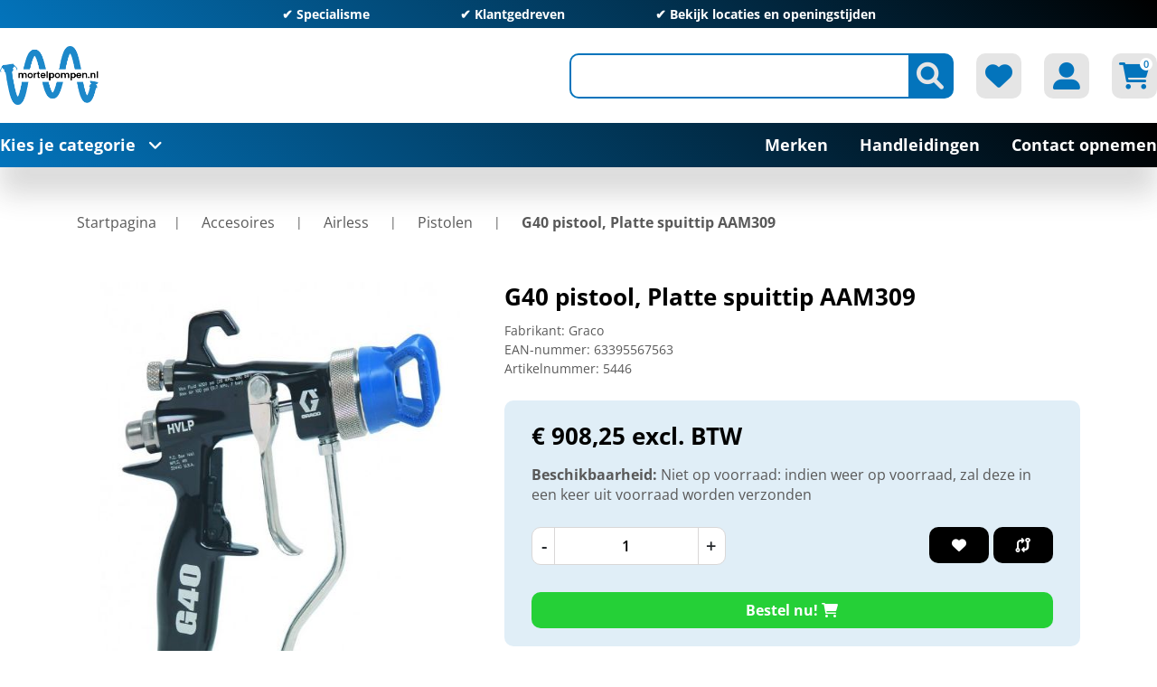

--- FILE ---
content_type: text/html; charset=utf-8
request_url: https://mortelpompen.nl/Product-3619-Graco-G40-pistool-Platte-spuittip-AAM309-262932
body_size: 113358
content:

<!DOCTYPE html>
<html lang="nl" dir="ltr" class="html-product-details-page header-section-separator">
<head itemscope itemtype="http://schema.org/WebSite">
    <title>Mortelpompen.nl. G40 pistool, Platte spuittip AAM309</title>
    <meta http-equiv="Content-type" content="text/html;charset=UTF-8" />
    <meta name="description" content="" />
    <meta name="keywords" content="" />
    <meta name="generator" content="nopCommerce" />
    <meta name="viewport" content="width=device-width, initial-scale=1" />
    <link rel="canonical" content='mortelpompen.nl/Product-3619-Graco-G40-pistool-Platte-spuittip-AAM309-262932' itemprop="url">
    <script>
window.dataLayer = window.dataLayer || [];
dataLayer.push({
    'PageType':'ProductPage',
    'PageUrl':'https://mortelpompen.nl/Product-3619-Graco-G40-pistool-Platte-spuittip-AAM309-262932',
    'UserType': 'Guest',
    'email': 'guest',
    'ProductID': '5446',
    'ProductName': 'G40 pistool, Platte spuittip AAM309',
    'Manufacturer': 'Graco'
});


</script>
<!-- Google Tag Manager -->
<script>(function(w,d,s,l,i){w[l]=w[l]||[];w[l].push({'gtm.start':
new Date().getTime(),event:'gtm.js'});var f=d.getElementsByTagName(s)[0],
j=d.createElement(s),dl=l!='dataLayer'?'&l='+l:'';j.async=true;j.src=
'https://www.googletagmanager.com/gtm.js?id='+i+dl;f.parentNode.insertBefore(j,f);
})(window,document,'script','dataLayer','GTM-K49SWHB7');</script>
<!-- End Google Tag Manager -->

    <link rel="stylesheet" type="text/css" href="/lib_npm/jquery-ui-dist/jquery-ui.min.css?v=OnxXU3YxRLOgtS3rGzlEX8Pus4c" />
<link rel="stylesheet" type="text/css" href="/Themes/DimerceTheme/Content/css/bootstrap-reboot.min.css?v=n-k4IGDaZdTT7SlM7mQD09T0VU4" />
<link rel="stylesheet" type="text/css" href="/Themes/DimerceTheme/Content/css/bootstrap-grid.min.css?v=cvN2l0Zpildd_sMst9tJxUpdoSo" />
<link rel="stylesheet" type="text/css" href="/Themes/DimerceTheme/Content/css/bootstrap.min.css?v=CLbs5kcyvLry9H0Q3FONZtqSQRQ" />
<link rel="stylesheet" type="text/css" href="/Themes/DimerceTheme/Content/css/all.css?v=9Sy0PzWYQURyE0qjlALk889tdhU" />
<link rel="stylesheet" type="text/css" href="/Themes/DimerceTheme/Content/css/jquery.mCustomScrollbar.css?v=ubWHcXvXGNswP4Z6wE-NQ7IE3g4" />
<link rel="stylesheet" type="text/css" href="/Themes/DimerceTheme/Content/css/root-theme-styles.css?v=vkPjji1irF3tdUDUUuTpE3itRJg" />
<link rel="stylesheet" type="text/css" href="/Themes/DimerceTheme/Content/css/slinky.min.css?v=vzfTSvLK4gQ5a6GwErtDmPfAIFI" />
<link rel="stylesheet" type="text/css" href="/Themes/DimerceTheme/Content/css/owl.theme.default.min.css?v=McqUhIAacuznuQF2QtCUWU_04_g" />
<link rel="stylesheet" type="text/css" href="/Themes/DimerceTheme/Content/css/owl.carousel.min.css?v=MFf4_t3AhcRatEeUjQPbuPbpv-8" />
<link rel="stylesheet" type="text/css" href="/Themes/DimerceTheme/Content/css/dimerce.css?v=9u3rajGSp6DW5zBcgAxOhvor_lY" />
<link rel="stylesheet" type="text/css" href="/Themes/DimerceTheme/Content/css/dimerce-responsive.css?v=7ZZ0z676nq97J1WIXX3vcPVHBqg" />
<link rel="stylesheet" type="text/css" href="/lib_npm/magnific-popup/magnific-popup.css?v=0mkU5HApUs1fnhxhBVHPHxvlOhA" />
<link rel="stylesheet" type="text/css" href="https://cdn.datatables.net/1.13.6/css/jquery.dataTables.min.css" />
<link rel="stylesheet" type="text/css" href="https://cdn.datatables.net/fixedcolumns/4.3.0/css/fixedColumns.dataTables.min.css" />
<link rel="stylesheet" type="text/css" href="/Plugins/Dimerce.Nop.Plugins.Dimerce.Theme/Themes/DimerceTheme/Content/css/dimerce.css?v=fyEcGs-pCeY4dhV7JTTFyqyYqoM" />
<link rel="stylesheet" type="text/css" href="/Plugins/SevenSpikes.Nop.Plugins.MegaMenu/Themes/DimerceTheme/Content/MegaMenu.css?v=Mz-fnG2ABiZfVMdo7gbMBx6EYSI" />
<link rel="stylesheet" type="text/css" href="/css/Themes/DimerceTheme/mortelpomp.css?v=xJu-pirm8W8erhHgbIFKok65J30" />

    <!-- Google Tag Manager -->
<script>(function(w,d,s,l,i){w[l]=w[l]||[];w[l].push({'gtm.start':
new Date().getTime(),event:'gtm.js'});var f=d.getElementsByTagName(s)[0],
j=d.createElement(s),dl=l!='dataLayer'?'&l='+l:'';j.async=true;j.src=
'https://www.googletagmanager.com/gtm.js?id='+i+dl;f.parentNode.insertBefore(j,f);
})(window,document,'script','dataLayer','GTM-K49SWHB7');</script>
<!-- End Google Tag Manager -->


<!-- Google Tag Manager (noscript) -->
<noscript><iframe src="https://www.googletagmanager.com/ns.html?id=GTM-K49SWHB7"
height="0" width="0" style="display:none;visibility:hidden"></iframe></noscript>
<!-- End Google Tag Manager (noscript) -->

<meta property="og:type" content="product" />
<meta property="og:title" content="G40 pistool, Platte spuittip AAM309" />
<meta property="og:description" content="" />
<meta property="og:image" content="https://mortelpompen.nl/images/thumbs/0007640_262932-G40-platte-tip-jpg_550.jpg" />
<meta property="og:image:url" content="https://mortelpompen.nl/images/thumbs/0007640_262932-G40-platte-tip-jpg_550.jpg" />
<meta property="og:url" content="https://mortelpompen.nl/Product-3619-Graco-G40-pistool-Platte-spuittip-AAM309-262932" />
<meta property="og:site_name" content="Mortelpompen.nl" />
<meta property="twitter:card" content="summary" />
<meta property="twitter:site" content="Mortelpompen.nl" />
<meta property="twitter:title" content="G40 pistool, Platte spuittip AAM309" />
<meta property="twitter:description" content="" />
<meta property="twitter:image" content="https://mortelpompen.nl/images/thumbs/0007640_262932-G40-platte-tip-jpg_550.jpg" />
<meta property="twitter:url" content="https://mortelpompen.nl/Product-3619-Graco-G40-pistool-Platte-spuittip-AAM309-262932" />

    
    
    
    <link rel="shortcut icon" href="/icons/icons_0/Sticker-200x200.ico">

    
    
    <!--Powered by nopCommerce - https://www.nopCommerce.com-->
</head>
<body style="">
    <input name="__RequestVerificationToken" type="hidden" value="CfDJ8H27VimV0hxHssY3APB7KLHyp6jqu7zV5pNVCUU4OPirc-28vvJfodt-jrffx7gNAz-t0EtHkVYYq95vrckg_XMdabd1jhFQ5-xkjJHIUE1yLsqXR6rVSWPnAWNVuO9eNJjf99IhoBuhCAj5NBrw2ZE" />
    <!-- Google Tag Manager (noscript) -->
<noscript><iframe src="https://www.googletagmanager.com/ns.html?id=GTM-K49SWHB7"
height="0" width="0" style="display:none;visibility:hidden"></iframe></noscript>
<!-- End Google Tag Manager (noscript) -->


<div class="ajax-loading-block-window" style="display: none">
</div>
<div id="dialog-notifications-success" title="Melding" style="display:none;">
</div>
<div id="dialog-notifications-error" title="Fout" style="display:none;">
</div>
<div id="dialog-notifications-warning" title="Waarschuwing" style="display:none;">
</div>
<div id="bar-notification" class="bar-notification-container" data-close="Sluiten">
</div>



<!--[if lte IE 8]>
    <div style="clear:both;height:59px;text-align:center;position:relative;">
        <a href="http://www.microsoft.com/windows/internet-explorer/default.aspx" target="_blank">
            <img src="/Themes/DimerceTheme/Content/images/ie_warning.jpg" height="42" width="820" alt="You are using an outdated browser. For a faster, safer browsing experience, upgrade for free today." />
        </a>
    </div>
<![endif]-->
<div class="master-wrapper-page">
    <header>
        <div class="container">
		    

                <div class="html-widget">
                    <div class="header-top full-background owl-carousel  owl-theme">
<p>✔ Specialisme</p>
<p>✔ Klantgedreven</p>
<p>✔ <a href="/contactus">Bekijk locaties en openingstijden</a></p>
</div>
                </div>

            
            <div class="header-sticky-part">
                


<div class="header-center">
    <div class="row align-items-center">
        <div class="col-12 col-lg-4">
            <div class="header-logo" id="hrefCategory">

<a href="/" itemscope itemtype="http://schema.org/Organization">
    <img itemprop="logo" title="" alt="Mortelpompen.nl" src="https://mortelpompen.nl/images/thumbs/0002260_Logo 200x125px.png">
    <meta itemprop="name" content="Mortelpompen.nl">
    <meta itemprop="url" content='/'>
</a>
            </div>
        </div>
        <div class="col-12 col-lg-8 header_link_section">
            <div class="header-links-wrapper">
                <div class="header-links">
    <ul>
        
        <li class="d-inline-block">
            <div class="header-icon search-icon btn-secondary"><i class="fa-solid fa-magnifying-glass"></i></div>
            <div class="search-box">
                <div class="store-search-box" itemscope itemtype="http://schema.org/WebSite">
                    <meta itemprop="url" content="https://mortelpompen.nl" />
                    <meta itemprop="name" content="DimerceTheme" />
                    <form method="get" id="small-search-box-form" itemprop="potentialAction" itemscope itemtype="http://schema.org/SearchAction" action="/search">
        <meta itemprop="target" content="https://mortelpompen.nl/Product-3619-Graco-G40-pistool-Platte-spuittip-AAM309-262932/search?q={q}" />
        <input itemprop="query-input" type="text" class="search-box-text form-control" id="small-searchterms" autocomplete="off" name="q" />
        <button type="submit" class="button-1 btn btn-secondary search-box-button"><i class="fa-solid fa-magnifying-glass"></i></button>
            
            
</form>
                </div>
            </div>
        </li>
            <li class="d-inline-block">
                <a href="/wishlist" class="header-icon btn-secondary">
                    <i class="fa-solid fa-heart"></i>
                </a>
            </li>
        <li class="d-inline-block my-account-wrap">
            <div class="ico-my-account header-icon btn-secondary">
                <i class="fa-solid fa-user-large"></i>
            </div>
            <div class="account-box-wrap">
                <div class="account-box">
                    
                            <a href="/register?returnUrl=%2FProduct-3619-Graco-G40-pistool-Platte-spuittip-AAM309-262932" class="ico-register">Registreren</a>
                        <a href="/login?returnUrl=%2FProduct-3619-Graco-G40-pistool-Platte-spuittip-AAM309-262932" class="ico-login">Inloggen</a>
                    <div class="header-selectors-wrapper">
                        
<div class="tax-display-type-selector">
    <select id="customerTaxType" name="customerTaxType" class="form-control" onchange="setLocation(this.value);" aria-label="BTW selector"><option value="https://mortelpompen.nl/changetaxtype/0?returnUrl=%2FProduct-3619-Graco-G40-pistool-Platte-spuittip-AAM309-262932">Toon prijzen inclusief BTW</option>
<option selected="selected" value="https://mortelpompen.nl/changetaxtype/10?returnUrl=%2FProduct-3619-Graco-G40-pistool-Platte-spuittip-AAM309-262932">Toon prijzen exclusief BTW</option>
</select>
</div>
                        
                        
                        
                    </div>
                </div>
            </div>
        </li>
            <li id="topcartlink" class="topcartlink_wrapper d-inline-block">
                <a href="/cart" class="header-icon btn-secondary">
                    <i class="fa-solid fa-cart-shopping"></i>
                    <span class="cart-qty">0</span>
                </a>
                <div id="flyout-cart" class="flyout-cart">
    <div class="container">
        <div class="mini-shopping-cart row">
            <div class="count">
U heeft geen artikelen in uw winkelwagen            </div>
        </div>
    </div>
</div>





            </li>
        <li class="home-mobile">
            <a href="/" class="header-icon btn-secondary">
                <i class="fa-solid fa-house"></i>
            </a>
        </li>
        <li class="menu-mobile main-menu-button">
            <div class="header-icon btn-secondary">
                <i class="fa-solid fa-bars"></i>
            </div>
        </li>
        
    </ul>
        
</div>
            </div>
        </div>
    </div>
</div>




                
                <div class="header-bottom full-background">
                    
    <div class="header-bottom-left">
        <span class="main-menu-button">Kies je categorie<i class="fa-solid fa-angle-down"></i></span>
    </div>
    <div class="category-menu">
        <div class="close-button">
            <i class="fa-solid fa-xmark"></i>Menu
        </div>
        <div class="top-menu full-background">
                <div class="parent-menu">
                        <div class="category-list" data-target="nav-201">
                            <a href="/Category-201-Accesoires-Accesoires">Accesoires<i class="fa-solid fa-chevron-right"></i></a>
                        </div>
                        <div class="category-list" data-target="nav-202">
                            <a href="/Category-202-Hand-gereedschap">Hand gereedschap<i class="fa-solid fa-chevron-right"></i></a>
                        </div>
                        <div class="category-list" data-target="nav-203">
                            <a href="/Category-203-Rotor-stator-Mantel-worm-Rotor-stator-Mantel-worm">Rotor &amp; stator (Mantel &amp; worm)<i class="fa-solid fa-chevron-right"></i></a>
                        </div>
                        <div class="category-list" data-target="nav-204">
                            <a href="/Category-204-Elektrisch-gereedschap">Elektrisch gereedschap<i class="fa-solid fa-chevron-right"></i></a>
                        </div>
                        <div class="category-list" data-target="nav-205">
                            <a href="/Category-205-Machines">Machines<i class="fa-solid fa-chevron-right"></i></a>
                        </div>
                        <div class="category-list" data-target="nav-206">
                            <a href="/Category-206-Onderdelen-Onderdelen">Onderdelen<i class="fa-solid fa-chevron-right"></i></a>
                        </div>
                        <div class="category-list" data-target="nav-207">
                            <a href="/Category-207-Silo-s">Silo&#x27;s<i class="fa-solid fa-chevron-right"></i></a>
                        </div>
                </div>
                <div class="child-menu">
                        <div class="nav-201 category-list">
                            <div class="menu-description">
    <div class="top-description">
        <div class="back-category-btn"><i class="fa-solid fa-angle-left"></i>Terug naar categorieën</div>
        <h2 class="main-title">Accesoires</h2>
                <div class="category-description">
                    Accesoires
                </div>
    </div>
            <div class="sublist-wrap first-level">
                    <div class="sublist">
                        <div class="title"><a href="/accesoires-peilglazen">Peilglazen</a></div>
                                <ul class="listbox first-level">
                                </ul>
                  </div>
                    <div class="sublist">
                        <div class="title"><a href="/Category-210-Accesoires-Luchtslangen-koppelingen">Luchtslangen &amp; koppelingen</a></div>
                                <ul class="listbox first-level">
                                </ul>
                  </div>
                    <div class="sublist">
                        <div class="title"><a href="/Category-211-Accesoires-Spuitlansen-spuitdoppen">Spuitlansen &amp; spuitdoppen</a></div>
                                <ul class="listbox first-level">
                                </ul>
                  </div>
                    <div class="sublist">
                        <div class="title"><a href="/Category-217-Accesoires-Stofafzuiging">Stofafzuiging</a></div>
                                <ul class="listbox first-level">
                                </ul>
                  </div>
                    <div class="sublist">
                        <div class="title"><a href="/Category-218-Airless-Airless">Airless</a></div>
                                <ul class="listbox first-level">
                                        <li class="list">
                                            <a href="/Category-296-Airless-Spuittips">
                                                Spuittips
 (137)                                            </a>
                                        </li>
                                        <li class="list">
                                            <a href="/Category-297-Airless-Pistolen">
                                                Pistolen
 (16)                                            </a>
                                        </li>
                                        <li class="list">
                                            <a href="/Category-300-Airless-Filters">
                                                Filters
 (26)                                            </a>
                                        </li>
                                        <li class="list">
                                            <a href="/Category-301-Airless-Slangen">
                                                Slangen
 (24)                                            </a>
                                        </li>
                                        <li class="list">
                                            <a href="/Category-302-Airless-Tiphouders-verlengstukken">
                                                Tiphouders &amp; verlengstukken
 (16)                                            </a>
                                        </li>
                                        <li class="list">
                                            <a href="/Category-324-Handheld-onderdelen-Handheld-onderdelen">
                                                Handheld onderdelen
 (23)                                            </a>
                                        </li>
                                        <li class="list">
                                            <a href="/Category-329-Airless-Airless-vloeistoffen">
                                                Airless vloeistoffen
 (8)                                            </a>
                                        </li>
                                        <li class="list">
                                            <a href="/Category-335-Diverse-accessoires-onderdelen-Diverse-accessoires-onderdelen">
                                                Diverse accessoires &amp; onderdelen
 (3)                                            </a>
                                        </li>
                                </ul>
                  </div>
                    <div class="sublist">
                        <div class="title"><a href="/Category-222-Accesoires-Clippers-vlinders">Clippers &amp; vlinders</a></div>
                                <ul class="listbox first-level">
                                </ul>
                  </div>
                    <div class="sublist">
                        <div class="title"><a href="/Category-223-Accesoires-Gipsafwerkingsmachines">Gipsafwerkingsmachines</a></div>
                                <ul class="listbox first-level">
                                </ul>
                  </div>
                    <div class="sublist">
                        <div class="title"><a href="/Category-227-Accesoires-Reinigingsmachines">Reinigingsmachines</a></div>
                                <ul class="listbox first-level">
                                </ul>
                  </div>
                    <div class="sublist">
                        <div class="title"><a href="/Category-228-Accesoires-Mortelslangen-koppelingen">Mortelslangen &amp; koppelingen</a></div>
                                <ul class="listbox first-level">
                                        <li class="list">
                                            <a href="/Category-372-Mortelslangen-koppelingen-Mortelslangen">
                                                Mortelslangen
 (15)                                            </a>
                                        </li>
                                        <li class="list">
                                            <a href="/Category-373-Mortelslangen-koppelingen-Mortelkoppelingen">
                                                Mortelkoppelingen
 (26)                                            </a>
                                        </li>
                                        <li class="list">
                                            <a href="/Category-374-Mortelslangen-koppelingen-2-delige-slangklemmen">
                                                2-delige slangklemmen
 (7)                                            </a>
                                        </li>
                                </ul>
                  </div>
                    <div class="sublist">
                        <div class="title"><a href="/Category-232-Accesoires-Schoonmaakballen">Schoonmaakballen</a></div>
                                <ul class="listbox first-level">
                                </ul>
                  </div>
                    <div class="sublist">
                        <div class="title"><a href="/Category-234-Spackspuitgereedschap-nozzles-Spackspuitgereedschap-nozzles">Spackspuitgereedschap &amp; nozzles</a></div>
                                <ul class="listbox first-level">
                                </ul>
                  </div>
                    <div class="sublist">
                        <div class="title"><a href="/Category-236-Accesoires-Gardes-Mengwerken">Gardes &amp; Mengwerken</a></div>
                                <ul class="listbox first-level">
                                </ul>
                  </div>
                    <div class="sublist">
                        <div class="title"><a href="/Category-238-Accesoires-Opzetbakken-stofkappen">Opzetbakken &amp; stofkappen</a></div>
                                <ul class="listbox first-level">
                                </ul>
                  </div>
                    <div class="sublist">
                        <div class="title"><a href="/Category-245-Accesoires-Stroomkabels-stekkers-haspels">Stroomkabels, stekkers &amp; haspels</a></div>
                                <ul class="listbox first-level">
                                </ul>
                  </div>
                    <div class="sublist">
                        <div class="title"><a href="/Category-253-Mengijzers-en-schoonmakers-Mengijzers-en-schoonmakers">Mengijzers en schoonmakers</a></div>
                                <ul class="listbox first-level">
                                </ul>
                  </div>
                    <div class="sublist">
                        <div class="title"><a href="/Category-257-Accesoires-Waterslangen-koppelingen">Waterslangen &amp; koppelingen</a></div>
                                <ul class="listbox first-level">
                                </ul>
                  </div>
                    <div class="sublist">
                        <div class="title"><a href="/Category-263-Accesoires-Transportschroeven">Transportschroeven</a></div>
                                <ul class="listbox first-level">
                                </ul>
                  </div>
                    <div class="sublist">
                        <div class="title"><a href="/Category-273-Accesoires-Schuurmachines">Schuurmachines</a></div>
                                <ul class="listbox first-level">
                                </ul>
                  </div>
                    <div class="sublist">
                        <div class="title"><a href="/Category-274-Accesoires-Polijstmachines">Polijstmachines</a></div>
                                <ul class="listbox first-level">
                                </ul>
                  </div>
                    <div class="sublist">
                        <div class="title"><a href="/Category-275-Accesoires-Polystyreensnijders">Polystyreensnijders</a></div>
                                <ul class="listbox first-level">
                                </ul>
                  </div>
                    <div class="sublist">
                        <div class="title"><a href="/Category-276-Accesoires-Saneerfrezen">Saneerfrezen</a></div>
                                <ul class="listbox first-level">
                                </ul>
                  </div>
                    <div class="sublist">
                        <div class="title"><a href="/Category-277-Accesoires-Voegenfrees">Voegenfrees</a></div>
                                <ul class="listbox first-level">
                                </ul>
                  </div>
                    <div class="sublist">
                        <div class="title"><a href="/Category-279-Accesoires-Waterpompen">Waterpompen</a></div>
                                <ul class="listbox first-level">
                                </ul>
                  </div>
                    <div class="sublist">
                        <div class="title"><a href="/Category-282-Transportmiddelen-Transportmiddelen">Transportmiddelen</a></div>
                                <ul class="listbox first-level">
                                </ul>
                  </div>
                    <div class="sublist">
                        <div class="title"><a href="/Category-287-Schoonmaakgereedschappen-Schoonmaakgereedschappen">Schoonmaakgereedschappen</a></div>
                                <ul class="listbox first-level">
                                </ul>
                  </div>
                    <div class="sublist">
                        <div class="title"><a href="/Category-288-Accesoires-Zakkenscheurders">Zakkenscheurders</a></div>
                                <ul class="listbox first-level">
                                </ul>
                  </div>
                    <div class="sublist">
                        <div class="title"><a href="/Category-289-Accesoires-Exoskelet">Exoskelet</a></div>
                                <ul class="listbox first-level">
                                </ul>
                  </div>
                    <div class="sublist">
                        <div class="title"><a href="/Category-382-Accesoires-PFT-G4">PFT G4</a></div>
                                <ul class="listbox first-level">
                                </ul>
                  </div>
                    <div class="sublist">
                        <div class="title"><a href="/Category-383-Accesoires-Spuitgereedschappen">Spuitgereedschappen</a></div>
                                <ul class="listbox first-level">
                                </ul>
                  </div>
            </div>
</div>

                        </div>
                        <div class="nav-202 category-list">
                            <div class="menu-description">
    <div class="top-description">
        <div class="back-category-btn"><i class="fa-solid fa-angle-left"></i>Terug naar categorieën</div>
        <h2 class="main-title">Hand gereedschap</h2>
                <div class="category-description">
                    Hand gereedschap
                </div>
    </div>
            <div class="sublist-wrap first-level">
                    <div class="sublist">
                        <div class="title"><a href="/Category-209-Hand-gereedschap-Schuren">Schuren</a></div>
                                <ul class="listbox first-level">
                                </ul>
                  </div>
                    <div class="sublist">
                        <div class="title"><a href="/Category-212-Hand-gereedschap-Spack-en-gipsmessen">Spack- en gipsmessen</a></div>
                                <ul class="listbox first-level">
                                        <li class="list">
                                            <a href="/Category-293-Spackmessen-Spackmessen">
                                                Spackmessen
 (61)                                            </a>
                                        </li>
                                        <li class="list">
                                            <a href="/Category-306-Spack-en-gipsmessen-Gipsmessen">
                                                Gipsmessen
 (10)                                            </a>
                                        </li>
                                        <li class="list">
                                            <a href="/Category-307-Spack-en-gipsmessen-Pleistermessen">
                                                Pleistermessen
 (22)                                            </a>
                                        </li>
                                        <li class="list">
                                            <a href="/Category-341-Spack-en-gipsmessen-Gipskammen">
                                                Gipskammen
 (2)                                            </a>
                                        </li>
                                </ul>
                  </div>
                    <div class="sublist">
                        <div class="title"><a href="/Category-213-Hand-gereedschap-Trappen-stelten">Trappen &amp; stelten</a></div>
                                <ul class="listbox first-level">
                                        <li class="list">
                                            <a href="/Category-294-Trappen-Trappen">
                                                Trappen
 (4)                                            </a>
                                        </li>
                                        <li class="list">
                                            <a href="/Category-352-Trappen-stelten-Stelten">
                                                Stelten
 (1)                                            </a>
                                        </li>
                                </ul>
                  </div>
                    <div class="sublist">
                        <div class="title"><a href="/Category-214-Hand-gereedschap-Aluminium-reien">Aluminium reien</a></div>
                                <ul class="listbox first-level">
                                        <li class="list">
                                            <a href="/Category-295-Aluminium-reien-Gipsrei">
                                                Gipsrei
 (18)                                            </a>
                                        </li>
                                        <li class="list">
                                            <a href="/Category-311-Aluminium-reien-Waterpasrei">
                                                Waterpasrei
 (5)                                            </a>
                                        </li>
                                        <li class="list">
                                            <a href="/Category-312-Aluminium-reien-Getande-reien">
                                                Getande reien
 (10)                                            </a>
                                        </li>
                                        <li class="list">
                                            <a href="/Category-317-Aluminium-reien-Vloerrei">
                                                Vloerrei
 (5)                                            </a>
                                        </li>
                                        <li class="list">
                                            <a href="/Category-350-Aluminium-reien-Reihaken">
                                                Reihaken
 (2)                                            </a>
                                        </li>
                                </ul>
                  </div>
                    <div class="sublist">
                        <div class="title"><a href="/Category-215-Hand-gereedschap-Sponsborden">Sponsborden</a></div>
                                <ul class="listbox first-level">
                                </ul>
                  </div>
                    <div class="sublist">
                        <div class="title"><a href="/Category-216-Hand-gereedschap-Kuipen-emmers">Kuipen &amp; emmers</a></div>
                                <ul class="listbox first-level">
                                </ul>
                  </div>
                    <div class="sublist">
                        <div class="title"><a href="/Category-242-Hand-gereedschap-Kwasten-rollers">Kwasten &amp; rollers</a></div>
                                <ul class="listbox first-level">
                                        <li class="list">
                                            <a href="/Category-298-Kwasten-rollers-Kwasten">
                                                Kwasten
 (10)                                            </a>
                                        </li>
                                        <li class="list">
                                            <a href="/Category-330-Kwasten-rollers-Stelen">
                                                Stelen
 (4)                                            </a>
                                        </li>
                                        <li class="list">
                                            <a href="/Category-342-Kwasten-rollers-Rollers">
                                                Rollers
 (13)                                            </a>
                                        </li>
                                        <li class="list">
                                            <a href="/Category-347-Kwasten-rollers-Bakken-roosters">
                                                Bakken &amp; roosters
 (35)                                            </a>
                                        </li>
                                </ul>
                  </div>
                    <div class="sublist">
                        <div class="title"><a href="/Category-243-Hand-gereedschap-Plamuurmessen">Plamuurmessen</a></div>
                                <ul class="listbox first-level">
                                </ul>
                  </div>
                    <div class="sublist">
                        <div class="title"><a href="/Category-244-Hand-gereedschap-Troffels">Troffels</a></div>
                                <ul class="listbox first-level">
                                        <li class="list">
                                            <a href="/Category-299-Troffels-Bandtroffels">
                                                Bandtroffels
 (10)                                            </a>
                                        </li>
                                        <li class="list">
                                            <a href="/Category-303-Troffels-Platschopjes">
                                                Platschopjes
 (16)                                            </a>
                                        </li>
                                        <li class="list">
                                            <a href="/Category-305-Troffels-Hoektroffels">
                                                Hoektroffels
 (35)                                            </a>
                                        </li>
                                        <li class="list">
                                            <a href="/Category-318-Troffels-Paleerijzers">
                                                Paleerijzers
 (6)                                            </a>
                                        </li>
                                        <li class="list">
                                            <a href="/Category-320-Troffels-Standaard-troffels">
                                                Standaard troffels
 (12)                                            </a>
                                        </li>
                                        <li class="list">
                                            <a href="/Category-336-Troffels-Pannenstrijkers">
                                                Pannenstrijkers
 (1)                                            </a>
                                        </li>
                                        <li class="list">
                                            <a href="/Category-339-Troffels-Stukadoorstroffels">
                                                Stukadoorstroffels
 (10)                                            </a>
                                        </li>
                                        <li class="list">
                                            <a href="/Category-340-Troffels-Pleistertroffels">
                                                Pleistertroffels
 (8)                                            </a>
                                        </li>
                                        <li class="list">
                                            <a href="/Category-361-Troffels-Hoekschopjes">
                                                Hoekschopjes
 (5)                                            </a>
                                        </li>
                                </ul>
                  </div>
                    <div class="sublist">
                        <div class="title"><a href="/Category-247-Hand-gereedschap-Spanen">Spanen</a></div>
                                <ul class="listbox first-level">
                                        <li class="list">
                                            <a href="/Category-304-Spanen-Pleisterspanen">
                                                Pleisterspanen
 (46)                                            </a>
                                        </li>
                                        <li class="list">
                                            <a href="/Category-313-Spanen-Plasticspanen">
                                                Plasticspanen
 (6)                                            </a>
                                        </li>
                                        <li class="list">
                                            <a href="/Category-333-Spanen-Vloerspanen">
                                                Vloerspanen
 (9)                                            </a>
                                        </li>
                                        <li class="list">
                                            <a href="/Category-344-Spanen-Plafondspanen">
                                                Plafondspanen
 (2)                                            </a>
                                        </li>
                                        <li class="list">
                                            <a href="/Category-362-Spanen-Bijzondere-spanen">
                                                Bijzondere spanen
 (69)                                            </a>
                                        </li>
                                        <li class="list">
                                            <a href="/Category-363-Spanen-Polijstspanen">
                                                Polijstspanen
 (1)                                            </a>
                                        </li>
                                </ul>
                  </div>
                    <div class="sublist">
                        <div class="title"><a href="/Category-249-Hand-gereedschap-Meten-aftekenen">Meten &amp; aftekenen</a></div>
                                <ul class="listbox first-level">
                                        <li class="list">
                                            <a href="/Category-309-Meten-aftekenen-Waterpassen">
                                                Waterpassen
 (21)                                            </a>
                                        </li>
                                        <li class="list">
                                            <a href="/Category-343-Meten-aftekenen-Vochtmeters">
                                                Vochtmeters
 (1)                                            </a>
                                        </li>
                                        <li class="list">
                                            <a href="/Category-358-Meten-aftekenen-Rolband-duimstokken">
                                                Rolband &amp; duimstokken
 (6)                                            </a>
                                        </li>
                                        <li class="list">
                                            <a href="/Category-359-Meten-aftekenen-Potloden-en-Slaglijnmolens">
                                                Potloden en Slaglijnmolens
 (7)                                            </a>
                                        </li>
                                        <li class="list">
                                            <a href="/Category-360-Meten-aftekenen-Winkelhaken">
                                                Winkelhaken
 (3)                                            </a>
                                        </li>
                                </ul>
                  </div>
                    <div class="sublist">
                        <div class="title"><a href="/Category-250-Hand-gereedschap-PBM">PBM</a></div>
                                <ul class="listbox first-level">
                                        <li class="list">
                                            <a href="/Category-310-PBM-Handschoenen">
                                                Handschoenen
 (14)                                            </a>
                                        </li>
                                        <li class="list">
                                            <a href="/Category-332-PBM-Kniebescherming">
                                                Kniebescherming
 (4)                                            </a>
                                        </li>
                                        <li class="list">
                                            <a href="/Category-351-PBM-Overig">
                                                Overig
 (2)                                            </a>
                                        </li>
                                        <li class="list">
                                            <a href="/Category-353-PBM-Stof-kappen-en-maskers">
                                                Stof- kappen en maskers
 (8)                                            </a>
                                        </li>
                                        <li class="list">
                                            <a href="/Category-354-PBM-Gehoorbescherming">
                                                Gehoorbescherming
 (5)                                            </a>
                                        </li>
                                        <li class="list">
                                            <a href="/Category-355-PBM-Veiligheidsbrillen">
                                                Veiligheidsbrillen
 (2)                                            </a>
                                        </li>
                                        <li class="list">
                                            <a href="/Category-356-PBM-Bouwhelmen">
                                                Bouwhelmen
 (1)                                            </a>
                                        </li>
                                        <li class="list">
                                            <a href="/Category-357-PBM-Veiligheidsvesten">
                                                Veiligheidsvesten
 (2)                                            </a>
                                        </li>
                                </ul>
                  </div>
                    <div class="sublist">
                        <div class="title"><a href="/Category-252-Hand-gereedschap-Hamers-en-beitels">Hamers en beitels</a></div>
                                <ul class="listbox first-level">
                                </ul>
                  </div>
                    <div class="sublist">
                        <div class="title"><a href="/Category-254-Hand-gereedschap-Schaven-zagen-knippen">Schaven, zagen &amp; knippen</a></div>
                                <ul class="listbox first-level">
                                        <li class="list">
                                            <a href="/Category-314-Schaven-zagen-knippen-Scharen">
                                                Scharen
 (2)                                            </a>
                                        </li>
                                        <li class="list">
                                            <a href="/Category-316-Schaven-zagen-knippen-Hoekgipsschaven">
                                                Hoekgipsschaven
 (7)                                            </a>
                                        </li>
                                        <li class="list">
                                            <a href="/Category-321-Schaven-zagen-knippen-Overige-schaven">
                                                Overige schaven
 (6)                                            </a>
                                        </li>
                                        <li class="list">
                                            <a href="/Category-325-Schaven-zagen-knippen-Gasbetonschaven">
                                                Gasbetonschaven
 (6)                                            </a>
                                        </li>
                                        <li class="list">
                                            <a href="/Category-328-Schaven-zagen-knippen-Krabborstels">
                                                Krabborstels
 (4)                                            </a>
                                        </li>
                                        <li class="list">
                                            <a href="/Category-334-Schaven-zagen-knippen-Zagen">
                                                Zagen
 (9)                                            </a>
                                        </li>
                                </ul>
                  </div>
                    <div class="sublist">
                        <div class="title"><a href="/Category-256-Hand-gereedschap-Spaar-en-schuurborden">Spaar- en schuurborden</a></div>
                                <ul class="listbox first-level">
                                        <li class="list">
                                            <a href="/Category-322-Spaar-en-schuurborden-Schuurborden">
                                                Schuurborden
 (3)                                            </a>
                                        </li>
                                        <li class="list">
                                            <a href="/Category-326-Spaar-en-schuurborden-Spaarborden">
                                                Spaarborden
 (11)                                            </a>
                                        </li>
                                </ul>
                  </div>
                    <div class="sublist">
                        <div class="title"><a href="/Category-260-Egaline-dekvloerschoenen-Egaline-dekvloerschoenen">Egaline &amp; dekvloerschoenen</a></div>
                                <ul class="listbox first-level">
                                </ul>
                  </div>
                    <div class="sublist">
                        <div class="title"><a href="/Category-261-Hand-gereedschap-Egaliseren">Egaliseren</a></div>
                                <ul class="listbox first-level">
                                        <li class="list">
                                            <a href="/Category-327-Egaliseren-Spijkerschoenen">
                                                Spijkerschoenen
 (3)                                            </a>
                                        </li>
                                        <li class="list">
                                            <a href="/Category-331-Egaliseren-Rakels">
                                                Rakels
 (4)                                            </a>
                                        </li>
                                        <li class="list">
                                            <a href="/Category-337-Egaliseren-Ontluchtingsrollers-stachelrollers">
                                                Ontluchtingsrollers / stachelrollers
 (11)                                            </a>
                                        </li>
                                </ul>
                  </div>
                    <div class="sublist">
                        <div class="title"><a href="/Category-283-Hand-gereedschap-Afplak-gereedschap">Afplak gereedschap</a></div>
                                <ul class="listbox first-level">
                                        <li class="list">
                                            <a href="/Category-338-Afplak-gereedschap-Messen">
                                                Messen
 (8)                                            </a>
                                        </li>
                                        <li class="list">
                                            <a href="/Category-349-Afplak-gereedschap-Afplakapparaten">
                                                Afplakapparaten
 (3)                                            </a>
                                        </li>
                                        <li class="list">
                                            <a href="/Category-364-Afplak-gereedschap-Tape-papier">
                                                Tape &amp; papier
 (8)                                            </a>
                                        </li>
                                </ul>
                  </div>
                    <div class="sublist">
                        <div class="title"><a href="/Category-284-Hand-gereedschap-Droogbouw">Droogbouw</a></div>
                                <ul class="listbox first-level">
                                </ul>
                  </div>
                    <div class="sublist">
                        <div class="title"><a href="/Category-285-Hand-gereedschap-Dekzeilen">Dekzeilen</a></div>
                                <ul class="listbox first-level">
                                </ul>
                  </div>
                    <div class="sublist">
                        <div class="title"><a href="/Category-286-Hand-gereedschap-Spuitgereedschappen">Spuitgereedschappen</a></div>
                                <ul class="listbox first-level">
                                </ul>
                  </div>
                    <div class="sublist">
                        <div class="title"><a href="/Category-375-Reiniging-gereedschappen-Reiniging-gereedschappen">Reiniging gereedschappen</a></div>
                                <ul class="listbox first-level">
                                        <li class="list">
                                            <a href="/Category-376-Schoonmaakgereedschappen-Stoffers-bezems">
                                                Stoffers &amp; bezems
 (14)                                            </a>
                                        </li>
                                        <li class="list">
                                            <a href="/Category-377-Schoonmaakgereedschappen-Vloertrekkers">
                                                Vloertrekkers
 (2)                                            </a>
                                        </li>
                                        <li class="list">
                                            <a href="/Category-378-Schoonmaakgereedschappen-Wand-en-vloerschrapers">
                                                Wand- en vloerschrapers
 (5)                                            </a>
                                        </li>
                                        <li class="list">
                                            <a href="/Category-379-Schoonmaakgereedschappen-Stelen">
                                                Stelen
 (7)                                            </a>
                                        </li>
                                        <li class="list">
                                            <a href="/Category-380-Schoonmaakgereedschappen-Overig">
                                                Overig
 (2)                                            </a>
                                        </li>
                                        <li class="list">
                                            <a href="/Category-381-Schoonmaakgereedschappen-Sponsen">
                                                Sponsen
 (3)                                            </a>
                                        </li>
                                </ul>
                  </div>
            </div>
</div>

                        </div>
                        <div class="nav-203 category-list">
                            <div class="menu-description">
    <div class="top-description">
        <div class="back-category-btn"><i class="fa-solid fa-angle-left"></i>Terug naar categorieën</div>
        <h2 class="main-title">Rotor &amp; stator (Mantel &amp; worm)</h2>
                <div class="category-description">
                    Rotor & stator (Mantel & worm)
                </div>
    </div>
            <div class="sublist-wrap first-level">
                    <div class="sublist">
                        <div class="title"><a href="/Category-219-Stator-Mantel-Stator-Mantel">Stator (Mantel)</a></div>
                                <ul class="listbox first-level">
                                </ul>
                  </div>
                    <div class="sublist">
                        <div class="title"><a href="/Category-220-Rotor-Worm-Rotor-Worm">Rotor (Worm)</a></div>
                                <ul class="listbox first-level">
                                </ul>
                  </div>
                    <div class="sublist">
                        <div class="title"><a href="/Category-292-Rotor-stator-set-Mantel-worm-Rotor-stator-set-Mantel-worm">Rotor &amp; stator set (Mantel &amp; worm)</a></div>
                                <ul class="listbox first-level">
                                </ul>
                  </div>
            </div>
</div>

                        </div>
                        <div class="nav-204 category-list">
                            <div class="menu-description">
    <div class="top-description">
        <div class="back-category-btn"><i class="fa-solid fa-angle-left"></i>Terug naar categorieën</div>
        <h2 class="main-title">Elektrisch gereedschap</h2>
                <div class="category-description">
                    Elektrisch gereedschap
                </div>
    </div>
            <div class="sublist-wrap first-level">
                    <div class="sublist">
                        <div class="title"><a href="/Category-221-Elektrisch-gereedschap-Clippers-vlinders">Clippers &amp; vlinders</a></div>
                                <ul class="listbox first-level">
                                </ul>
                  </div>
                    <div class="sublist">
                        <div class="title"><a href="/Category-224-Elektrisch-gereedschap-Schuurmachines">Schuurmachines</a></div>
                                <ul class="listbox first-level">
                                </ul>
                  </div>
                    <div class="sublist">
                        <div class="title"><a href="/Category-225-Elektrisch-gereedschap-Reinigingsmachines">Reinigingsmachines</a></div>
                                <ul class="listbox first-level">
                                </ul>
                  </div>
                    <div class="sublist">
                        <div class="title"><a href="/Category-226-Elektrisch-gereedschap-Polijstmachines">Polijstmachines</a></div>
                                <ul class="listbox first-level">
                                </ul>
                  </div>
                    <div class="sublist">
                        <div class="title"><a href="/Category-229-Airless-Airless">Airless</a></div>
                                <ul class="listbox first-level">
                                </ul>
                  </div>
                    <div class="sublist">
                        <div class="title"><a href="/Category-231-Elektrisch-gereedschap-Waterdosseermeters">Waterdosseermeters</a></div>
                                <ul class="listbox first-level">
                                </ul>
                  </div>
                    <div class="sublist">
                        <div class="title"><a href="/Category-237-Elektrisch-gereedschap-Gipsafwerkingsmachines">Gipsafwerkingsmachines</a></div>
                                <ul class="listbox first-level">
                                </ul>
                  </div>
                    <div class="sublist">
                        <div class="title"><a href="/Category-251-Elektrisch-gereedschap-Polystyreensnijders">Polystyreensnijders</a></div>
                                <ul class="listbox first-level">
                                </ul>
                  </div>
                    <div class="sublist">
                        <div class="title"><a href="/Category-255-Handmixers-Handmixers">Handmixers</a></div>
                                <ul class="listbox first-level">
                                </ul>
                  </div>
                    <div class="sublist">
                        <div class="title"><a href="/Category-270-Elektrisch-gereedschap-Saneerfrezen">Saneerfrezen</a></div>
                                <ul class="listbox first-level">
                                </ul>
                  </div>
                    <div class="sublist">
                        <div class="title"><a href="/Category-271-Elektrisch-gereedschap-Voegenfrees">Voegenfrees</a></div>
                                <ul class="listbox first-level">
                                </ul>
                  </div>
                    <div class="sublist">
                        <div class="title"><a href="/Category-272-Elektrisch-gereedschap-Betontrilnaald">Betontrilnaald</a></div>
                                <ul class="listbox first-level">
                                </ul>
                  </div>
            </div>
</div>

                        </div>
                        <div class="nav-205 category-list">
                            <div class="menu-description">
    <div class="top-description">
        <div class="back-category-btn"><i class="fa-solid fa-angle-left"></i>Terug naar categorieën</div>
        <h2 class="main-title">Machines</h2>
                <div class="category-description">
                    Machines
                </div>
    </div>
            <div class="sublist-wrap first-level">
                    <div class="sublist">
                        <div class="title"><a href="/Category-230-Airless-Airless">Airless</a></div>
                                <ul class="listbox first-level">
                                </ul>
                  </div>
                    <div class="sublist">
                        <div class="title"><a href="/Category-233-Machines-Cementdekvloermachines">Cementdekvloermachines</a></div>
                                <ul class="listbox first-level">
                                </ul>
                  </div>
                    <div class="sublist">
                        <div class="title"><a href="/Category-235-Machines-Doorstroom-silo-mengers">Doorstroom/silo mengers</a></div>
                                <ul class="listbox first-level">
                                </ul>
                  </div>
                    <div class="sublist">
                        <div class="title"><a href="/Category-239-Machines-Compressoren">Compressoren</a></div>
                                <ul class="listbox first-level">
                                </ul>
                  </div>
                    <div class="sublist">
                        <div class="title"><a href="/Category-240-Machines-Gipsspuiten">Gipsspuiten</a></div>
                                <ul class="listbox first-level">
                                </ul>
                  </div>
                    <div class="sublist">
                        <div class="title"><a href="/Category-241-Egalinepompen-Egalinepompen">Egalinepompen</a></div>
                                <ul class="listbox first-level">
                                </ul>
                  </div>
                    <div class="sublist">
                        <div class="title"><a href="/Category-246-Machines-Gietmortel-pompen">Gietmortel pompen</a></div>
                                <ul class="listbox first-level">
                                </ul>
                  </div>
                    <div class="sublist">
                        <div class="title"><a href="/Category-266-Machines-Mengmachines">Mengmachines</a></div>
                                <ul class="listbox first-level">
                                </ul>
                  </div>
                    <div class="sublist">
                        <div class="title"><a href="/Category-267-Dunpleisterpompen-Dunpleisterpompen">Dunpleisterpompen</a></div>
                                <ul class="listbox first-level">
                                </ul>
                  </div>
                    <div class="sublist">
                        <div class="title"><a href="/Category-268-Machines-Spackspuiten">Spackspuiten</a></div>
                                <ul class="listbox first-level">
                                </ul>
                  </div>
                    <div class="sublist">
                        <div class="title"><a href="/Category-269-Machines-Dikstofpompen">Dikstofpompen</a></div>
                                <ul class="listbox first-level">
                                </ul>
                  </div>
                    <div class="sublist">
                        <div class="title"><a href="/Category-278-Machines-Grout-pompen">Grout pompen</a></div>
                                <ul class="listbox first-level">
                                </ul>
                  </div>
                    <div class="sublist">
                        <div class="title"><a href="/Category-280-Machines-Tiksomortel-pompen">Tiksomortel pompen</a></div>
                                <ul class="listbox first-level">
                                </ul>
                  </div>
                    <div class="sublist">
                        <div class="title"><a href="/Category-281-Droog-materiaal-transport-Droog-materiaal-transport">Droog materiaal transport</a></div>
                                <ul class="listbox first-level">
                                </ul>
                  </div>
                    <div class="sublist">
                        <div class="title"><a href="/Category-290-Machines-3D-print-pompen">3D print pompen</a></div>
                                <ul class="listbox first-level">
                                </ul>
                  </div>
                    <div class="sublist">
                        <div class="title"><a href="/Category-291-Silomengpompen-Silomengpompen">Silomengpompen</a></div>
                                <ul class="listbox first-level">
                                </ul>
                  </div>
            </div>
</div>

                        </div>
                        <div class="nav-206 category-list">
                            <div class="menu-description">
    <div class="top-description">
        <div class="back-category-btn"><i class="fa-solid fa-angle-left"></i>Terug naar categorieën</div>
        <h2 class="main-title">Onderdelen</h2>
                <div class="category-description">
                    Onderdelen
                </div>
    </div>
            <div class="sublist-wrap first-level">
                    <div class="sublist">
                        <div class="title"><a href="/Category-258-Onderdelen-PFT-G4">PFT G4</a></div>
                                <ul class="listbox first-level">
                                </ul>
                  </div>
                    <div class="sublist">
                        <div class="title"><a href="/Category-259-M-tec-M330-M-tec-M330">M-tec M330</a></div>
                                <ul class="listbox first-level">
                                </ul>
                  </div>
                    <div class="sublist">
                        <div class="title"><a href="/Category-262-Onderdelen-PFT-Ritmo">PFT Ritmo</a></div>
                                <ul class="listbox first-level">
                                </ul>
                  </div>
                    <div class="sublist">
                        <div class="title"><a href="/Category-264-Kogelkranen-Kogelkranen">Kogelkranen</a></div>
                                <ul class="listbox first-level">
                                </ul>
                  </div>
                    <div class="sublist">
                        <div class="title"><a href="/Category-265-Onderdelen-Spackspuiten">Spackspuiten</a></div>
                                <ul class="listbox first-level">
                                </ul>
                  </div>
                    <div class="sublist">
                        <div class="title"><a href="/Category-365-Onderdelen-Waterpompen">Waterpompen</a></div>
                                <ul class="listbox first-level">
                                </ul>
                  </div>
                    <div class="sublist">
                        <div class="title"><a href="/Category-385-Onderdelen-G4">G4</a></div>
                                <ul class="listbox first-level">
                                </ul>
                  </div>
            </div>
</div>

                        </div>
                        <div class="nav-207 category-list">
                            <div class="menu-description">
    <div class="top-description">
        <div class="back-category-btn"><i class="fa-solid fa-angle-left"></i>Terug naar categorieën</div>
        <h2 class="main-title">Silo&#x27;s</h2>
                <div class="category-description">
                    Silo's
                </div>
    </div>
</div>

                        </div>
                </div>
        </div>
    </div>










    <ul class="mega-menu header-bottom-right"
        data-isRtlEnabled="false"
        data-enableClickForDropDown="false">


<li class=" ">

    <a href="/manufacturer/all" class="" title="Merken" ><span> Merken</span></a>

</li>



<li class=" ">

    <a href="/handleidingen" class="" title="Handleidingen" ><span> Handleidingen</span></a>

</li>



<li class=" ">

    <a href="/contactus" class="" title="Contact opnemen" ><span> Contact opnemen</span></a>

</li>


        
    </ul>
    <div class="menu-title"><span>Menu</span></div>
    <ul class="mega-menu-responsive header-bottom-right">


<li class=" ">

    <a href="/manufacturer/all" class="" title="Merken" ><span> Merken</span></a>

</li>



<li class=" ">

    <a href="/handleidingen" class="" title="Handleidingen" ><span> Handleidingen</span></a>

</li>



<li class=" ">

    <a href="/contactus" class="" title="Contact opnemen" ><span> Contact opnemen</span></a>

</li>


        
    </ul>

                </div>
            </div>
        </div>
    </header>
    <section>
        <div class="container">
            <div class="master-wrapper-content">
                


        
        <nav aria-label="breadcrumb">
        <ul class="breadcrumb" itemscope itemtype="http://schema.org/BreadcrumbList">
            
            <li class="breadcrumb-item">
                <span>
                    <a href="/">
                        <span>Startpagina</span>
                    </a>
                </span>
            </li>
                <li class="breadcrumb-item" itemprop="itemListElement" itemscope itemtype="http://schema.org/ListItem">
                    <a href="/Category-201-Accesoires-Accesoires" itemprop="item">
                        <span itemprop="name">Accesoires</span>
                    </a>
                    <meta itemprop="position" content="1" />
                </li>
                <li class="breadcrumb-item" itemprop="itemListElement" itemscope itemtype="http://schema.org/ListItem">
                    <a href="/Category-218-Airless-Airless" itemprop="item">
                        <span itemprop="name">Airless</span>
                    </a>
                    <meta itemprop="position" content="1" />
                </li>
                <li class="breadcrumb-item" itemprop="itemListElement" itemscope itemtype="http://schema.org/ListItem">
                    <a href="/Category-297-Airless-Pistolen" itemprop="item">
                        <span itemprop="name">Pistolen</span>
                    </a>
                    <meta itemprop="position" content="1" />
                </li>
            <li class="breadcrumb-item active" itemprop="itemListElement" itemscope itemtype="http://schema.org/ListItem">
                <strong class="current-item" itemprop="name">G40 pistool, Platte spuittip AAM309</strong>
                <span itemprop="item" itemscope itemtype="http://schema.org/Thing"
                      id="/Product-3619-Graco-G40-pistool-Platte-spuittip-AAM309-262932">
                </span>
                <meta itemprop="position" content="1" />
                
            </li>
        </ul>
    </nav>


                    <div class="master-column-wrapper">
                    <div class="center-1">
    
    <!--product breadcrumb-->



<div id="general" class="page product-details-page">
    
    <div class="page-body">
        
        <form method="post" id="product-details-form" action="/Product-3619-Graco-G40-pistool-Platte-spuittip-AAM309-262932">

<!--Microdata-->
<div  itemscope itemtype="http://schema.org/Product">
    <meta itemprop="name" content="G40 pistool, Platte spuittip AAM309"/>
    <meta itemprop="sku" content="5446"/>
    <meta itemprop="gtin" content="63395567563"/>
    <meta itemprop="mpn" content="262932"/>
    <meta itemprop="description"/>
    <meta itemprop="image" content="https://mortelpompen.nl/images/thumbs/0007640_262932-G40-platte-tip-jpg_550.jpg"/>
        <meta itemprop="brand" content="Graco"/>
<div itemprop="offers" itemscope itemtype="http://schema.org/Offer">
    <meta itemprop="url" content="https://mortelpompen.nl/product-3619-graco-g40-pistool-platte-spuittip-aam309-262932" />
    <meta itemprop="price" content="908.25" />
    <meta itemprop="priceCurrency" content="EUR" />
    <meta itemprop="priceValidUntil" />
            <meta itemprop="availability" content="http://schema.org/InStock" />
</div>
    <div itemprop="review" itemscope itemtype="http://schema.org/Review">
        <meta itemprop="author" content="ALL"/>
        <meta itemprop="url" content="/productreviews/0"/>
    </div>
</div>
            <div data-productid="3619">
                <div class="product-essential">
                    <div class="panel-body">
                        <div class="row">
                            <div class="col-12 col-lg-6 col-xl-5 product-detail-left">
                                
                                <!--sample download-->
                                
                                
                                <!--product navigation bar-->
                                <div id="product-navigation-bar">
                                    <div class="product-navigation-bar">
    <a href="#general" class="product-navigation-bar-item">Algemeen</a>
        <a href="#productspecifications" class="product-navigation-bar-item">Product specificaties</a>
</div>
<script defer type="text/javascript">
    document.querySelectorAll('.product-navigation-bar-item').forEach((productNavigationBarItem) => {
        // for each productNavigationBarItem add an event listener for the click event
        productNavigationBarItem.addEventListener('click', (event) => {
            // remove the class active from all elements with class product-navigation-bar-item
            document.querySelectorAll('.product-navigation-bar-item').forEach((element) => {
                element.classList.remove('active');
            });

            // check all the elements with class product-navigation-bar-item, if they have the same href as the clicked element, add the class active
            document.querySelectorAll('.product-navigation-bar-item').forEach((element) => {
                if (element.href === event.target.href) {
                    element.classList.add('active');
                }
            });
        });
    });
</script>

                                </div>
                                
                                <!--product pictures-->
                                <div class="gallery">
    
    <div class="picture">
            <a href="https://mortelpompen.nl/images/thumbs/0007640_262932-G40-platte-tip-jpg.jpg" title="Afbeeldingen van G40 pistool, Platte spuittip AAM309" id="main-product-img-lightbox-anchor-3619">
                <img alt="Afbeeldingen van G40 pistool, Platte spuittip AAM309" src="https://mortelpompen.nl/images/thumbs/0007640_262932-G40-platte-tip-jpg_550.jpg" title="Afbeeldingen van G40 pistool, Platte spuittip AAM309" id="main-product-img-3619" />
            </a>
            
    </div>
    
</div>

                                <div class="product-collateral product-collateral-mobile">
                                    <div id="productspecifications">
                                        

    <div class="product-specs-box">
        <div class="title">
            <strong>Product specificaties</strong>
        </div>
        <div class="table-wrapper">
            <table class="data-table">
                <thead>
                <tr class="hidden-row">
                    <th width="25%"><span>Attribuut naam</span></th>
                    <th><span>Attribuut waarde</span></th>
                </tr>
                </thead>
                <tbody>
                            <tr  class="odd">
                                <td class="spec-name">
                                    merk
                                </td>
                                <td class="spec-value">
graco                                </td>
                            </tr>
                </tbody>
            </table>
        </div>
    </div>
    

                                    </div>
                                    
                                </div>
                            </div>

                            

<!--produt configurator-->
    <!--variables for the styling switch if plugin is in use or not-->

<div class="col-12 col-lg-6 col-xl-7">
    <div class="overview">
        <img src="https://mortelpompen.nl/images/thumbs/0007640_262932-G40-platte-tip-jpg_550.jpg" class="product-picture-mobile"/>

                <div class="product-name">
                    <h1 itemprop="name">
                        G40 pistool, Platte spuittip AAM309
                    </h1>
                </div>

                <div class="product-secondary-details">
                    <!--manufacturers-->
                        <div class="manufacturers">
            <span class="label">Fabrikant:</span>
        <span class="value">
                <a href="/graco-2">Graco</a>
        </span>
    </div>

                    <!--SKU, MAN, GTIN, vendor-->
                    <div class="additional-details">
        <div class="gtin" >
            <span class="label">EAN-nummer:</span>
            <span class="value" id="gtin-3619">63395567563</span>
        </div>
        <div class="sku" >
            <span class="label">Artikelnummer:</span>
            <span class="value" id="sku-3619">5446</span>
        </div>
</div>
                    <!--product reviews-->
                    
                </div>
                <!--attributes-->


                <div class="product-buy-information">
                    <!--price-->
    <div class="prices">
            <div class="product-price">
                <span
                     id="price-value-3619" class="price-value-3619"                 >
€ 908,25 excl. BTW                </span>
            </div>
    </div>

                    <!-- hide also stock availability for variant products-->
                            <!--availability-->
        <div class="availability">
                <div class="stock">
                    <span class="label">Beschikbaarheid:</span>
                    <span class="value out-of-stock" id="stock-availability-value-3619">Niet op voorraad: indien weer op voorraad, zal deze in een keer uit voorraad worden&#xA;            verzonden&#xA;        </span>
                </div>
            
        </div>
                            <!--add to cart-->
    <div class="add-to-cart">

            <div class="add-to-cart-panel">
                <div class="add-to-cart-panel-top desktop-only">
                    <div class="selectors">
                        <div style="" class="quantity lpart product-quentity-unit"></div>
                        <div class="unitselectors" id="unitSelector-3619" name="3619"></div>
                    </div>
                    <div class="product-section row">
                        <!--wishlist-->
                        <div class="wishlist-section">
    <div class="add-to-wishlist">
        <button type="button" id="add-to-wishlist-button-3619" class="btn btn-default add-to-wishlist-button" data-productid="3619" onclick="AjaxCart.addproducttocart_details('/addproducttocart/details/3619/2', '#product-details-form');return false;">
            <span>Toevoegen aan verlanglijst</span>
            <i class="fa-solid fa-heart"></i>
        </button>
    </div>
                        </div>
                        <div class="compare-section">
                                <!--compare-->
    <div class="compare-products">
        <button type="button" class="btn btn-default add-to-compare-list-button" onclick="AjaxCart.addproducttocomparelist('/compareproducts/add/3619');return false;">
            <span>Vergelijk product</span>
            <i class="fa-solid fa-code-compare"></i>
        </button>
    </div>
                        </div>

                        <div class="desktop-widget">
                            
                        </div>
                    </div>
                </div>
                <div class="add-to-cart-panel-mobile mobile-only">
                    <div class="add-to-cart-panel-top">
                        <div style="" class="quantity lpart product-quentity-unit"></div>
                        <div class="product-section row">
                            <!--wishlist-->
                                <div class="add-to-wishlist">
        <button type="button" id="add-to-wishlist-button-3619" class="btn btn-default add-to-wishlist-button" data-productid="3619" onclick="AjaxCart.addproducttocart_details('/addproducttocart/details/3619/2', '#product-details-form');return false;">
            <span>Toevoegen aan verlanglijst</span>
            <i class="fa-solid fa-heart"></i>
        </button>
    </div>

                            <!--compare-->
                                <div class="compare-products">
        <button type="button" class="btn btn-default add-to-compare-list-button" onclick="AjaxCart.addproducttocomparelist('/compareproducts/add/3619');return false;">
            <span>Vergelijk product</span>
            <i class="fa-solid fa-code-compare"></i>
        </button>
    </div>

                            
                        </div>
                    </div>
                    <div class="add-to-cart-panel-bottom">
                        <div class="unit-selectors" id="unitSelector-3619" name="3619"></div>
                    </div>
                </div>
                    <div class="ajax-cart-button-wrapper">
                        <button type="button" id="add-to-cart-button-3619" class="btn-primary add-to-cart-button" data-productid="3619" onclick="AjaxCart.addproducttocart_details('/addproducttocart/details/3619/1', '#product-details-form'); return false;">
                            <span>Bestel nu!</span>
                            <i class="fa-solid fa-cart-shopping"></i>
                        </button>
                    </div>
            </div>
    </div>

                    <div class="products-buttons">
                        

                        
                        
                        <!--email a friend-->
                        
                        
                        
                    </div>
                </div>
        <!--product overview mobile-->
        <div class="overview-mobile">
            <div class="product-navigation-bar">
    <a href="#general" class="product-navigation-bar-item">Algemeen</a>
        <a href="#productspecifications" class="product-navigation-bar-item">Product specificaties</a>
</div>
<script defer type="text/javascript">
    document.querySelectorAll('.product-navigation-bar-item').forEach((productNavigationBarItem) => {
        // for each productNavigationBarItem add an event listener for the click event
        productNavigationBarItem.addEventListener('click', (event) => {
            // remove the class active from all elements with class product-navigation-bar-item
            document.querySelectorAll('.product-navigation-bar-item').forEach((element) => {
                element.classList.remove('active');
            });

            // check all the elements with class product-navigation-bar-item, if they have the same href as the clicked element, add the class active
            document.querySelectorAll('.product-navigation-bar-item').forEach((element) => {
                if (element.href === event.target.href) {
                    element.classList.add('active');
                }
            });
        });
    });
</script>

                    <div id="warehouseinventory-mobile">
                        



                    </div>
        </div>
        <!--end product overview mobile-->
        <script defer type="text/javascript">
            // Get the div you want to move
            let informationBar = document.querySelector('.product-information-bar');

            if (informationBar != null)
            {
                const parentElement = informationBar.parentNode;

                // Get the new parent element
                const mainLocation = document.querySelector('.header-sticky-part');
                                                            
                let dynamicStyles = null;
                const addStyle = (body) => {
                    if (!dynamicStyles) {
                        dynamicStyles = document.createElement('style');
                        dynamicStyles.type = 'text/css';
                        document.head.appendChild(dynamicStyles);
                    }
                    
                    dynamicStyles.sheet.insertRule(body, dynamicStyles.length);
                }

                // Append the div to the new parent element
                mainLocation.append(informationBar);

                informationBar = document.querySelector('.product-information-bar');
            
                // Get the selected div element
                const selectedDiv = document.querySelector('.product-buy-information');

                let barTimeout;
                let barShowing = false;

                // Define a function to check if the selected div is inside the viewport
                const checkSelectedDiv = () => {
                    document.documentElement.style.setProperty('--header-bar', mainLocation.clientHeight + "px");
                    
                    addStyle(`
                        @keyframes moveDown {
                            to {
                                top: ${mainLocation.clientHeight}px;
                            }
                        }
                    `);
                    
                    // Get the position and dimensions of the selected div relative to the viewport
                    const rect = selectedDiv.getBoundingClientRect();

                    // Check if the bar is inside the viewport
                    if (rect.bottom < 0 && !barShowing) {
                        // Showing the bar
                        barShowing = true;
                        informationBar.classList.remove('d-none');
                        informationBar.classList.add('d-flex', 'showing');
                        barTimeout = setTimeout(() => {
                            informationBar.classList.remove('showing');
                        }, window.innerWidth >= 992 ? 1000 : 475);
                    } else if (rect.top >= 0 && barShowing) {
                        // Hiding the bar
                        barShowing = false;
                        informationBar.classList.add('d-none');
                        informationBar.classList.remove('d-flex', 'showing');
                        barTimeout = null;
                    }
                }

                // Add an event listener to the window object for the scroll event
                let timeoutId;
                window.addEventListener('scroll', () => {
                    clearTimeout(timeoutId);
                    timeoutId = setTimeout(checkSelectedDiv, 150);
                });
            }
        </script>
        <div id="relatedproducts">
            
        </div>
        
        <div class="product-collateral">
                    <div id="warehouseinventory">
                        



                    </div>
            <div id="productspecifications" class="product-collateral-desktop">
                

    <div class="product-specs-box">
        <div class="title">
            <strong>Product specificaties</strong>
        </div>
        <div class="table-wrapper">
            <table class="data-table">
                <thead>
                <tr class="hidden-row">
                    <th width="25%"><span>Attribuut naam</span></th>
                    <th><span>Attribuut waarde</span></th>
                </tr>
                </thead>
                <tbody>
                            <tr  class="odd">
                                <td class="spec-name">
                                    merk
                                </td>
                                <td class="spec-value">
graco                                </td>
                            </tr>
                </tbody>
            </table>
        </div>
    </div>
    

            </div>
            
        </div>
        <!--gift card-->
        <!--rental info-->
        <!--estimate shipping-->

            <div class="product-share-button">
        <!-- AddThis Button BEGIN --><div class="addthis_toolbox addthis_default_style "><a class="addthis_button_preferred_1"></a><a class="addthis_button_preferred_2"></a><a class="addthis_button_preferred_3"></a><a class="addthis_button_preferred_4"></a><a class="addthis_button_compact"></a><a class="addthis_counter addthis_bubble_style"></a></div><script src="https://s7.addthis.com/js/250/addthis_widget.js#pubid=nopsolutions"></script><!-- AddThis Button END -->
    </div>


        
    </div>
</div>

                            
                        </div>
                    </div>

                    
                    
                </div>
            </div>
        <input name="__RequestVerificationToken" type="hidden" value="CfDJ8H27VimV0hxHssY3APB7KLHyp6jqu7zV5pNVCUU4OPirc-28vvJfodt-jrffx7gNAz-t0EtHkVYYq95vrckg_XMdabd1jhFQ5-xkjJHIUE1yLsqXR6rVSWPnAWNVuO9eNJjf99IhoBuhCAj5NBrw2ZE" /></form>
    </div>
</div>



    
</div>

                </div>
                


            </div>
        </div>
    </section>
    <footer class="footer">
    <div class="container">

         <div class="footer-upper full-background">
            <div class="row">
                <div class="col-12 col-md-6">
                    <div class="newsletter">
    <div class="title">
        <strong>Nieuwsbrief</strong>
    </div>
    <div class="newsletter-subscribe" id="newsletter-subscribe-block">
        <div class="newsletter-email input-group">
            <input id="newsletter-email" class="newsletter-subscribe-text form-control" placeholder="Uw email" aria-label="Aanmelden" type="email" name="NewsletterEmail" value="" />
            <button type="button" id="newsletter-subscribe-button" class="button-1 btn btn-secondary newsletter-subscribe-button"><i class="fa-solid fa-paper-plane-top"></i></button>
        </div>
        <div class="newsletter-validation">
            <span id="subscribe-loading-progress" style="display: none;" class="please-wait">Wacht</span>
            <span class="field-validation-valid" data-valmsg-for="NewsletterEmail" data-valmsg-replace="true"></span>
        </div>
    </div>
    <div class="newsletter-result" id="newsletter-result-block"></div>
    
</div>

                </div>
                <div class="footer-block follow-us col-12 col-md-6">
                    <div class="social">
                        <ul class="networks" itemscope itemtype="http://schema.org/Organization">
    <link itemprop="url" href="/">
        <li class="facebook" itemprop="sameAs"><a href="https://www.facebook.com/schoonewiltechnieknijverdal" target="_blank"><i class="fa-brands fa-facebook-square"></i></a></li>
        <li class="twitter" itemprop="sameAs"><a href="https://www.instagram.com/schoonewil.techniek.nijverdal/" target="_blank"><i class="fa-brands fa-instagram-square"></i></a></li>
        <li class="youtube" itemprop="sameAs"><a href="https://www.linkedin.com/company/schoonewil-techniek-nijverdal/?originalSubdomain=nl" target="_blank"><i class="fa-brands fa-linkedin"></i></a></li>
</ul>
                    </div>
                </div>
            </div>
        </div>


        <div class="footer-lower full-background">
            <div class="row">
                <div class="footer-block information col-12 col-md-3">
                    <div class="title">
                        <strong>Informatie</strong>
                    </div>
                    <ul class="list nav flex-column">
                            <li class="nav-item"><a class="nav-link" href="/shipping-returns">Verzenden en retourneren</a></li>
                            <li class="nav-item"><a class="nav-link" href="/privacy-notice">Privacy voorwaarden</a></li>
                            <li class="nav-item"><a class="nav-link" href="/conditions-of-use">Algemene voorwaarden Webwinkel</a></li>
                            <li class="nav-item"><a class="nav-link" href="/over">Over Mortelpompen.nl</a></li>
                            <li class="nav-item"><a class="nav-link" href="/contactus">Contact</a></li>
                    </ul>
                </div>
                <div class="footer-block customer-service col-12 col-md-3">
                    <div class="title">
                        <strong>Klantenservice</strong>
                    </div>
                    <ul class="list nav flex-column">
                            <li class="nav-item"><a class="nav-link" href="/search">Zoek</a> </li>
                            <li class="nav-item"><a class="nav-link" href="/recentlyviewedproducts">Recent bekeken producten</a></li>
                            <li class="nav-item"><a class="nav-link" href="/compareproducts">Vergelijk productenlijst</a></li>
                    </ul>
                </div>
                <div class="footer-block my-account col-12 col-md-3">
                    <div class="title">
                        <strong>Mijn account</strong>
                    </div>
                    <ul class="list nav flex-column">
                            <li class="nav-item"><a class="nav-link" href="/customer/info">Mijn account</a></li>
                            <li class="nav-item"><a class="nav-link" href="/customer/addresses">Klant adressen</a></li>
                            <li class="nav-item"><a class="nav-link" href="/order/history">Bestellingen</a></li>
                            <li class="nav-item"><a class="nav-link" href="/cart">Winkelwagen</a></li>
                            <li class="nav-item"><a class="nav-link" href="/wishlist">Verlanglijst</a></li>
                    </ul>
                </div>
                <div class="footer-block follow-us col-12 col-md-3">
                    <div class="title">
                        <strong>Volg ons</strong>
                    </div>
                    

                <div class="html-widget">
                    <p class="custom-text"><span style="font-size: 12pt; font-family: open sans, sans-serif;"><a class="css-tgpl01" title="http://Mortelpompen.nl" href="http://mortelpompen.nl/" data-testid="link-with-safety" data-renderer-mark="true">Mortelpompen.nl</a></span><br /><span style="font-size: 12pt; font-family: open sans, sans-serif;">Bedrijvenweg 34</span><br /><span style="font-size: 12pt; font-family: open sans, sans-serif;">7442 CW Nijverdal</span><br /><span style="font-size: 12pt; font-family: open sans, sans-serif;">0548365207</span><br /><span style="font-family: open sans, sans-serif;">Info@mortelpompen.nl</span></p>
                </div>

                </div>
            </div>
            
            <div class="copy-right">
                <span class="footer-disclaimer">Copyright ; 2026 Mortelpompen.nl. Alle rechten voorbehouden</span>
                    <div class="footer-powered-by">
                        Powered by <a href="https://www.nopcommerce.com/" target="_blank" rel=nofollow>nopCommerce</a>
                    </div>
            </div>
            
        </div>
    </div>
</footer>

    <div id="back-to-top"><i class="fa-solid fa-arrow-up"></i></div>
</div>




    <script type="text/javascript" src="/lib_npm/jquery/jquery.min.js?v=zUe1_AxXYZnoAG2qCvDV3jP28qo"></script>
<script type="text/javascript" src="/lib_npm/jquery-validation/jquery.validate.min.js?v=G7u4AqxVeQcFrm7X7GmFQZqERtE"></script>
<script type="text/javascript" src="/lib_npm/jquery-validation-unobtrusive/jquery.validate.unobtrusive.min.js?v=ASrgBo2pcP0BME5OK94v8AjshjU"></script>
<script type="text/javascript" src="/lib_npm/jquery-ui-dist/jquery-ui.min.js?v=a9saCgcSQpC2GoCZY618VkcI4uo"></script>
<script type="text/javascript" src="/js/public.catalogproducts.js?v=bE6DckDdhdv-zgtI8cJAKWNMpxQ"></script>
<script type="text/javascript" src="/js/public.common.js?v=Ac3eUvNU794mOtN15sn696Mdj1A"></script>
<script type="text/javascript" src="/js/public.ajaxcart.js?v=Pls0adgILaQxhIXxXSb8UJOQf64"></script>
<script type="text/javascript" src="/js/public.countryselect.js?v=PL_qZM7uDgcJzuwxvfP5VUhjs0s"></script>
<script type="text/javascript" src="/Themes/DimerceTheme/Content/js/head.min.js?v=P-7Zgn90lWrYbg5IfQ8XfBRko2w"></script>
<script type="text/javascript" src="/Themes/DimerceTheme/Content/js/popper.min.js?v=k1Ge6bwwpXb0WbMQoqRxNs17uU8"></script>
<script type="text/javascript" src="/Themes/DimerceTheme/Content/js/bootstrap.min.js?v=tsV0OD59Xf29fuL-27jw3SjsxUk"></script>
<script type="text/javascript" src="/Themes/DimerceTheme/Content/js/jquery.mCustomScrollbar.concat.min.js?v=p8bGZx2sNz1H_siEg6OXPE9DSmw"></script>
<script type="text/javascript" src="/Themes/DimerceTheme/Content/js/fontawesome.js?v=m5jAQzibq8TyoVv-J5zlXgmUeA0"></script>
<script type="text/javascript" src="/Themes/DimerceTheme/Content/js/owl.carousel.min.js?v=ogoEZlZw9WohObgL3QjVB6_ZzBY"></script>
<script type="text/javascript" src="/Themes/DimerceTheme/Content/js/jquery.vEllipsis.min.js?v=3_-Gei8BbP8IPDuwdPBVapzdzAU"></script>
<script type="text/javascript" src="/Themes/DimerceTheme/Content/js/dimerce.js?v=OxP_BTHayF1iWo0VatonXNiFfg0"></script>
<script type="text/javascript" src="/Plugins/Dimerce.Nop.Plugins.Core/Content/Javascript/UnitSelector/UnitSelector.js?v=WIriYF4F-L-9ipo-nI-yI4Vjijs"></script>
<script type="text/javascript" src="/lib_npm/magnific-popup/jquery.magnific-popup.min.js?v=YuOR46wnkb8PnqNV7ZyYKshLCWY"></script>
<script type="text/javascript" src="https://cdn.datatables.net/1.13.6/js/jquery.dataTables.min.js"></script>
<script type="text/javascript" src="https://cdn.datatables.net/fixedcolumns/4.3.0/js/dataTables.fixedColumns.min.js"></script>
<script type="text/javascript" src="/Plugins/Dimerce.Nop.Plugins.Dimerce.Theme/Themes/DimerceTheme/Content/js/dimerce.js?v=uifDb2cn87NGLoOY3WCEdHWwyMk"></script>
<script type="text/javascript" src="/Plugins/SevenSpikes.Core/Scripts/perfect-scrollbar.min.js?v=UMpjYmf-LUvExcBhqRo009LDl4c"></script>
<script type="text/javascript" src="/Plugins/SevenSpikes.Core/Scripts/sevenspikes.core.min.js?v=hZOhIt3VYnvJvOaqQ3way_lSYCM"></script>
<script type="text/javascript" src="/Plugins/SevenSpikes.Nop.Plugins.MegaMenu/Scripts/MegaMenu.min.js?v=YElU5kTewd6ClS9MYrWWnL1NreE"></script>
<script type="text/javascript" src="/lib_npm/jquery-migrate/jquery-migrate.min.js?v=08j2y_E2l1QBDt8ZUTQD6EjhJaI"></script>
<script type="text/javascript" src="/lib_npm/sweetalert2/sweetalert2.all.js?v=_QyjSjZbQMZSlbn-B75OvaLYknE"></script>
<script type="text/javascript" src="/Plugins/Dimerce.Nop.Plugins.Core/Content/Javascript/SweetAlert/script.sweetalert.functions.js?v=CfoMeDgxAjAoUWVJJugt0Fg2DDA"></script>

    <script type="text/javascript">
                                    let descriptionState = "short";
                                    $(document).ready(function () {
                                        if ($(".description .short").text().trim() !== "") {
                                            $(".description .short").css("display", "block");
                                            $(".description .full").css("display", "none");
                                        }
                                        else if ($(".description .full").text().trim() !== "") {
                                            $(".description .short").css("display", "none");
                                            $(".description .full").css("display", "block");
                                        }
                                    });
                                    const switchDescriptionState = () => {
                                        if (descriptionState === "short") {
                                            $(".description .short").css("display", "none");
                                            $(".description .full").css("display", "block");
                                            descriptionState = "full";
                                            $(".description button").text("Minder Productgegevens");
                                        }
                                        else {
                                            $(".description .short").css("display", "block");
                                            $(".description .full").css("display", "none");
                                            descriptionState = "short";
                                            $(".description button").text("Meer Productgegevens");
                                        }
                                    };
                                </script>

<script type="text/javascript">
                $(document).ready(function () {
                    $('#main-product-img-lightbox-anchor-3619').magnificPopup({ type: 'image' });
                });
            </script>

<script type="text/javascript">
        const productSpecsBox = $(".product-specs-box");
        const maxHeight = 340;
        const totHeight = productSpecsBox.height();
        const showMoreLessButton = $("#showMoreLessButton");
        if (showMoreLessButton.length > 0) {
            showMoreLessButton.show();    
        }
        productSpecsBox.addClass("more-specs");
        productSpecsBox.addClass("specs-active");
        productSpecsBox.css("height", `${maxHeight}px`);
        $(".specs-more-less").addClass("btn-active");
        $(".specs-more-less button").click(function () {
            if (productSpecsBox.hasClass("specs-active")) {
                $(".product-specs-box").css("height", "auto");
                $(".specs-more-less button").text("Minder Productspecificaties");
            } else {
                $(".product-specs-box").css("height", `${maxHeight}px`);
                $(".specs-more-less button").text("Meer Productspecificaties");
            }
            productSpecsBox.toggleClass("specs-active");
            $(".specs-more-less").toggleClass("more-less");
        });
    </script>

<script type="text/javascript">
    //Used for quantity add & remove
    $(document).on('click', '.minus', function () {
        var dataValue = $(this).attr('data-value');
        var stockQuantity = $('#product_enteredQuantity_' + dataValue).val();
        if (stockQuantity > 0) {
            stockQuantity--;
            $('#product_enteredQuantity_' + dataValue).val(stockQuantity);
        }
    });
    $(document).on('click', '.plus', function () {
        var dataValue = $(this).attr('data-value');
        var stockQuantity = $('#product_enteredQuantity_' + dataValue).val();
        stockQuantity++;
        $('#product_enteredQuantity_' + dataValue).val(stockQuantity);
    });
</script>

<script type="text/javascript">
     function toggleDescription(btn) {
          let block = btn.parentElement;
          let moreDescription = block.querySelector('.more-description');
  
          if (moreDescription.classList.contains('open')) {
              moreDescription.classList.remove('open');
              moreDescription.style.maxHeight = '0';
              btn.textContent = 'priceandstock.readmore';
          } else {
              moreDescription.classList.add('open');
              moreDescription.style.maxHeight = moreDescription.scrollHeight + 'px';
              btn.textContent = 'priceandstock.readless';
          }
      }
</script>

<script type="text/javascript">    
    $(document).ready(function(){        
        $.ajax({
            type: 'get',
            url: '/DimerceUnitSelector/GetUnitSelector',
            async:true,
            data: {'productId' : "3619"},
            success: function(data){
                if (data == null || data.success === ''){ 
                    return;
                }
                
                var COSU = data.CanOrderSingleUnit.toString();
                var basePriceUnit_Name = data.BasePriceUnit != null ? data.BasePriceUnit.Name : "";
                var BasePriceBaseUnit_Name = data.BasePriceBaseUnit != null ? data.BasePriceBaseUnit.Name : "";
                var packageName = data.PackageName != null ? data.PackageName : "";
                var packageAmount = data.PackageAmount;
                
                CreateInputAndQuantitiesHTML(3619,data.PackageAmount,3619,3619,true);   
                AddEventListenersToUnitSelector(3619,data.PackageName , data.PackageAmount,3619);
                
                if (data.PackageAmount !== 0) {
                    var html = loadUnitSelector(3619 ,COSU , basePriceUnit_Name , BasePriceBaseUnit_Name , packageName, packageAmount);
                    $('#unitSelector-3619').before(html);
                }
                $('#add-to-cart-button-'+3619).removeClass('disabled');
            },
             error: function (xhr, ajaxOptions, thrownError) {
                console.log(xhr.status);
                console.log(thrownError);
            }
        });        
        
        // Assign the window width to a variable
        var screenWidth = checkWindowWidth();
        if (screenWidth > 991){
            $('.product-collateral-mobile').remove()
        }else{
            $('.product-collateral-desktop').remove()
        }
    })
    
    var screenWidth = window.innerWidth;
    if (screenWidth > 991) {
        $('.overview-mobile').css('display', 'none');
        $('.product-collateral').css('display', 'block');
        $('.product-navigation-bar').css('display', 'block');
    } else {
        $('.overview-mobile').css('display', 'block');
        $('.navigation-bar').css('display', 'block');
        $('#product-navigation-bar').css('display', 'none');
        $('#warehouseinventory').css('display', 'none');
    }

    function checkWindowWidth() {
        // Get the width of the window
        var windowWidth = window.innerWidth || document.documentElement.clientWidth || document.body.clientWidth;

        // Return the width
        return windowWidth;
    }
</script>

<script type="text/javascript">    
    localized_data_core = {
        SweetalertGeneralConfirmationTitle: 'Weet je het zeker?',
        
        SweetalertConfirmButtonColor: '#083e6d',
        SweetalertConfirmButtonText: 'Akkoord.',

        SweetalertCancelButtonColor: '#d33',
        SweetalertCancelButtonText: 'Annuleren.',

        SweetalertMessageTitleFailed: 'Mislukt!',
        SweetalertMessageFailed: 'Er is iets mis gegaan, probeer het later nog eens.',
        SweetalertAjaxFailed: 'Er is iets mis gegaan, probeer het later nog eens.',
        
        SweetalertToastSuccessPopup: 'De actie is geslaagd!',
        
        ReturnIndexItemNrDescription: 'Omschrijving',
        ReturnIndexItemNrAmount: 'Aantal',
        ReturnIndexItemNrReturnReason: 'Reeds retour',
        
        SweetalertMessageChangeOrder: 'Weet je zeker dat je de verzendmethode wilt bijwerken?',
        
        ProductDescriptionReadLess: 'Lees minder',
        ProductDescriptionReadMore: 'Lees meer...',
        
        SizesWidgetProductGroupName: 'Productgroep naam',
        SizesWidgetProduct: 'Product',
        SizesWidgetSizes: 'Maat',
        
        ConfluenceSettingAlterWarning: 'Setting aanpassen?',
        ConfluenceSettingAlterWarningMessage: 'Deze checkbox dient altijd aangevinkt te zijn wanneer de site live staat',
        ConfluenceSettingAlterConfirm: 'Doorgaan',
        ConfluenceSettingAlterCancel: 'Annuleren',
    };
</script>

<script type="text/javascript">
                $("#small-search-box-form").on("submit", function (event) {
                    if ($("#small-searchterms").val() == "") {
                        alert('Geef a.u.b. enige zoekwoorden in');
                        $("#small-searchterms").focus();
                        event.preventDefault();
                    }
                });
            </script>

<script type="text/javascript">
                $(document).ready(function () {
                    var showLinkToResultSearch;
                    var searchText;
                    $('#small-searchterms').autocomplete({
                        delay: 500,
                        minLength: 3,
                        source: '/catalog/searchtermautocomplete',
                        appendTo: '.search-box',
                        select: function(event, ui) {
                            $("#small-searchterms").val(ui.item.label);
                            setLocation(ui.item.producturl);
                            return false;
                            },
                            //append link to the end of list
                            open: function(event, ui) {
                            //display link to search page
                            if (showLinkToResultSearch) {
                                searchText = document.getElementById("small-searchterms").value;
                                $(".ui-autocomplete").append("<li class=\"ui-menu-item\" role=\"presentation\"><a href=\"/search?q=" + searchText + "\">Bekijk alle resultaten..</a></li>");
                            }
                        }
                    })
                    .data("ui-autocomplete")._renderItem = function(ul, item) {
                        var t = item.label;
                        showLinkToResultSearch = item.showlinktoresultsearch;
                        //html encode
                        t = htmlEncode(t);
                        return $("<li></li>")
                            .data("item.autocomplete", item)
                            .append("<a><img src='" + item.productpictureurl + "'><span>" + t + "</span></a>")
                            .appendTo(ul);
                    };
                });
            </script>

<script type="text/javascript">
    function reloadBudget() {
        $(".budget-overlay").css('display', 'block');
        $(".budget-overlay").css('height', $("#budgetwidgetview").height());
        $(".budget-overlay").css('width', $("#budgetwidgetview").width());
        $("#budgetwidgetview").empty();
        $("#budgetwidgetview").load("/PriceAndStock/EmployeeBudget");
    } 
    $(document).ready(function() {
        if(!$('.budget-overlay').is(':visible')){
            reloadBudget()
        }
    });
</script>

<script type="text/javascript">
            $(document).ready(function () {
                $('.header-links-wrapper').on('mouseenter', '#topcartlink', function () {
                    $('#flyout-cart').addClass('active');
                });
                $('.header-links-wrapper').on('mouseleave', '#topcartlink', function () {
                    $('#flyout-cart').removeClass('active');
                });
                $('.header-links-wrapper').on('mouseenter', '#flyout-cart', function () {
                    $('#flyout-cart').addClass('active');
                });
                $('.header-links-wrapper').on('mouseleave', '#flyout-cart', function () {
                    $('#flyout-cart').removeClass('active');
                });
            });
        </script>

<script type="text/javascript">
    $(document).ready(function () {
        /*js to close account links & search when clicked on menu */
        $("#toggle .menu-icon").click(function () {
            $(".search-box").slideUp();
        });
    });
</script>

<script type="text/javascript">
                    var localized_data = {
                        AjaxCartFailure: "Kan het product niet toevoegen. Vernieuw de pagina en probeer het nog een keer"
                    };
                    AjaxCart.init(false, '.header-links .cart-qty', '.header-links .wishlist-qty', '#flyout-cart', localized_data);
                </script>

<script type="text/javascript">
        function newsletter_subscribe(subscribe) {
            var subscribeProgress = $("#subscribe-loading-progress");
            subscribeProgress.show();
            var postData = {
                subscribe: subscribe,
                email: $("#newsletter-email").val()
            };
            addAntiForgeryToken(postData);
            $.ajax({
                cache: false,
                type: "POST",
                url: "/subscribenewsletter",
                data: postData,
                success: function (data, textStatus, jqXHR) {
                    $("#newsletter-result-block").html(data.Result);
                    if (data.Success) {
                        $('#newsletter-subscribe-block').hide();
                        $('#newsletter-result-block').show();
                    } else {
                        $('#newsletter-result-block').fadeIn("slow").delay(2000).fadeOut("slow");
                    }
                },
                error: function (jqXHR, textStatus, errorThrown) {
                    alert('Failed to subscribe.');
                },
                complete: function (jqXHR, textStatus) {
                    subscribeProgress.hide();
                }
            });
        }

        $(document).ready(function () {
            $('#newsletter-subscribe-button').click(function () {
newsletter_subscribe('true');            });
            $("#newsletter-email").keydown(function (event) {
                if (event.keyCode == 13) {
                    $("#newsletter-subscribe-button").click();
                    return false;
                }
            });
        });
    </script>


</body>
</html>


--- FILE ---
content_type: text/css; charset=UTF-8
request_url: https://mortelpompen.nl/Themes/DimerceTheme/Content/css/dimerce.css?v=9u3rajGSp6DW5zBcgAxOhvor_lY
body_size: 154019
content:
/* input(942,21): run-time error CSS1030: Expected identifier, found '.'
input(942,50): run-time error CSS1025: Expected comma or open brace, found ')'
input(1511,19): run-time error CSS1035: Expected colon, found '.'
input(1539,1): run-time error CSS1019: Unexpected token, found '}'
input(4136,15): run-time error CSS1030: Expected identifier, found '.'
input(4136,37): run-time error CSS1025: Expected comma or open brace, found ')'
input(4140,15): run-time error CSS1030: Expected identifier, found '.'
input(4140,37): run-time error CSS1025: Expected comma or open brace, found ')'
input(4144,35): run-time error CSS1030: Expected identifier, found '.'
input(4144,57): run-time error CSS1025: Expected comma or open brace, found ')'
input(5265,20): run-time error CSS1035: Expected colon, found 'select'
input(5279,26): run-time error CSS1035: Expected colon, found 'select'
input(5503,18): run-time error CSS1035: Expected colon, found '{'
input(5541,11): run-time error CSS1035: Expected colon, found '{'
input(5556,14): run-time error CSS1035: Expected colon, found '.'
input(5568,14): run-time error CSS1035: Expected colon, found '.'
input(6679,19): run-time error CSS1035: Expected colon, found '.'
input(6725,22): run-time error CSS1035: Expected colon, found '.'
input(6937,35): run-time error CSS1030: Expected identifier, found '.'
input(6937,52): run-time error CSS1025: Expected comma or open brace, found ')'
input(6963,8): run-time error CSS1030: Expected identifier, found '.'
input(6963,40): run-time error CSS1025: Expected comma or open brace, found ')' */
:root {
    --white: #FFFFFF;
    --black: #BB0B4F;
    --black1: #3C3C3B;
    --dark: #279DA9;
    --dark-secondary: #595959;
    --light: #00324B;
    --light-secondary: #BB0B4F;
    --darken: #00324B;
    --darken-secondary: #BB0B4F;
    --lighten: #E5E5E5;
    --background: #279da91a;
    --background-light: #F0F0F0;
    --light-gray: #EEEEEE;
    --dark-pink: #BB0B4F;
    --background-lights: #F9F9F9;
    --box-light: #BB0B4F;
    --gray1: #B9B9B9;
    --gray2: #495057;
    --gray3: #777777;
    --gray4: #555555;
    --yellow: #FBBA00;
    --blue: #66AFE9;
    --green: #008000;
    --red: #ff0000;
    --light-gray2: #dddddd;
    --light-gray3: #D3D3D3;
    --border-color: #D9D7D7;
    --black2: #1d1d1d;
    --background-black: #2f2f2f;
    --background-panel: #f7f7f7;
    --table-blue: #0374bc45;
    --warning-default: #ff0000;
    --warning-option-2: #ffa500;
    --add-to-cart-button: #25d037;

    --main-category-title: #279DA9;
    --sublist-category-title: #279DA9;
    --list-category-title: #595959;

    --square-corners: 0px;
    --small-rounded-corners: 5px;
    --medium-rounded-corners: 10px;
    --large-rounded-corners: 15px;

    --rounded-corners: var(--square-corners);
    --font-family: 'Open Sans';

    --product-information-bar: 150px;
    --header-bar: 0px;

    --background-gallery-overlay: #0374bcd9;
    --border-width-default: 1px;
    --border-width-option-2: 2px;
    --border-width-option-3: 3px;

    --checkout-step-line: var(--dark);
}


/*********** FONT **********/

@font-face {
    font-family: 'Open Sans';
    src: url('../fonts/OpenSans-MediumItalic.eot');
    src: url('../fonts/OpenSans-MediumItalic.eot?#iefix') format('embedded-opentype'),
    url('../fonts/OpenSans-MediumItalic.woff2') format('woff2'),
    url('../fonts/OpenSans-MediumItalic.woff') format('woff'),
    url('../fonts/OpenSans-MediumItalic.ttf') format('truetype'),
    url('../fonts/OpenSans-MediumItalic.svg#OpenSans-MediumItalic') format('svg');
    font-weight: 500;
    font-style: italic;
    font-display: swap;
}

@font-face {
    font-family: 'Open Sans';
    src: url('../fonts/OpenSans-Bold.eot');
    src: url('../fonts/OpenSans-Bold.eot?#iefix') format('embedded-opentype'),
    url('../fonts/OpenSans-Bold.woff2') format('woff2'),
    url('../fonts/OpenSans-Bold.woff') format('woff'),
    url('../fonts/OpenSans-Bold.ttf') format('truetype'),
    url('../fonts/OpenSans-Bold.svg#OpenSans-Bold') format('svg');
    font-weight: 700;
    font-style: normal;
    font-display: swap;
}

@font-face {
    font-family: 'Open Sans';
    src: url('../fonts/OpenSans-ExtraBold.eot');
    src: url('../fonts/OpenSans-ExtraBold.eot?#iefix') format('embedded-opentype'),
    url('../fonts/OpenSans-ExtraBold.woff2') format('woff2'),
    url('../fonts/OpenSans-ExtraBold.woff') format('woff'),
    url('../fonts/OpenSans-ExtraBold.ttf') format('truetype'),
    url('../fonts/OpenSans-ExtraBold.svg#OpenSans-ExtraBold') format('svg');
    font-weight: 800;
    font-style: normal;
    font-display: swap;
}

@font-face {
    font-family: 'Open Sans';
    src: url('../fonts/OpenSans-Regular.eot');
    src: url('../fonts/OpenSans-Regular.eot?#iefix') format('embedded-opentype'),
    url('../fonts/OpenSans-Regular.woff2') format('woff2'),
    url('../fonts/OpenSans-Regular.woff') format('woff'),
    url('../fonts/OpenSans-Regular.ttf') format('truetype'),
    url('../fonts/OpenSans-Regular.svg#OpenSans-Regular') format('svg');
    font-weight: normal;
    font-style: normal;
    font-display: swap;
}

@font-face {
    font-family: 'Open Sans';
    src: url('../fonts/OpenSans-SemiBold.eot');
    src: url('../fonts/OpenSans-SemiBold.eot?#iefix') format('embedded-opentype'),
    url('../fonts/OpenSans-SemiBold.woff2') format('woff2'),
    url('../fonts/OpenSans-SemiBold.woff') format('woff'),
    url('../fonts/OpenSans-SemiBold.ttf') format('truetype'),
    url('../fonts/OpenSans-SemiBold.svg#OpenSans-SemiBold') format('svg');
    font-weight: 600;
    font-style: normal;
    font-display: swap;
}

/*********** COMMON STYLE **********/
script {
    display: none !important;
}

body {
    margin: 0;
    padding: 0;
    font-family: var(--font-family);
    font-size: 14px;
    overflow-x: hidden;
}

a:hover,
a:focus,
a:active {
    color: var(--darken);
}

.hidden-row {
    display: none;
}

.row {
    margin: 0 -12.5px;
}

.col, .col-1, .col-10, .col-11, .col-12, .col-2, .col-3, .col-4, .col-5, .col-6, .col-7, .col-8, .col-9, .col-auto, .col-lg, .col-lg-1, .col-lg-10, .col-lg-11, .col-lg-12, .col-lg-2, .col-lg-3, .col-lg-4, .col-lg-5, .col-lg-6, .col-lg-7, .col-lg-8, .col-lg-9, .col-lg-auto, .col-md, .col-md-1, .col-md-10, .col-md-11, .col-md-12, .col-md-2, .col-md-3, .col-md-4, .col-md-5, .col-md-6, .col-md-7, .col-md-8, .col-md-9, .col-md-auto, .col-sm, .col-sm-1, .col-sm-10, .col-sm-11, .col-sm-12, .col-sm-2, .col-sm-3, .col-sm-4, .col-sm-5, .col-sm-6, .col-sm-7, .col-sm-8, .col-sm-9, .col-sm-auto, .col-xl, .col-xl-1, .col-xl-10, .col-xl-11, .col-xl-12, .col-xl-2, .col-xl-3, .col-xl-4, .col-xl-5, .col-xl-6, .col-xl-7, .col-xl-8, .col-xl-9, .col-xl-auto {
    padding: 0 12.5px;
}

input:-webkit-autofill,
input:-webkit-autofill:hover,
input:-webkit-autofill:focus,
input:-webkit-autofill:active {
    -webkit-text-fill-color: var(--dark-secondary);
    -webkit-box-shadow: 0 0 0 30px transparent inset;
}

select {
    /* for Firefox */
    -moz-appearance: none;
    /* for Chrome */
    -webkit-appearance: none;
}

/* For IE10 */
select::-ms-expand {
    display: none;
}

select {
    padding: 0 25px 0 10px !important;
    border: var(--border-width-default) solid var(--border-color);
    font-size: 16px;
    background: var(--white) url(../images/select.svg) center right 10px no-repeat;
    background-size: 12px;
    color: var(--dark-secondary);
    text-transform: capitalize;
    height: 42px;
    border-radius: var(--rounded-corners) !important;
}

select.form-control,
select {
    border-radius: 0;
}

textarea {
    resize: none;
    width: 100%;
    max-width: 100%;
    height: 100px;
}

.form-control,
.form-control:focus {
    border-color: var(--dark);
}

.form-control:focus,
.dimerce-form .returning-wrapper a:hover,
.message-error,
.pager .first-page a:hover::before,
.pager .last-page a:hover::before,
.pager .previous-page a:hover::before,
.pager .next-page a:hover::before,
.product-reviews-page .page-title a:hover {
    color: var(--dark-secondary);
}

.full-background {
    position: relative;
}

.full-background::before {
    content: "";
    width: 100vw;
    height: 100%;
    position: absolute;
    margin-left: calc(-1 * ((100vw - 100%) / 2));
    left: 0;
    top: 0;
    z-index: -1;
}

.btn, button, a,
.search-box-button,
.header-icon,
input,
.account-box span,
.pager .previous-page,
.pager .next-page,
.footer-lower .footer-block .nav span,
.pager .next-page::before,
.icon-remove,
body .qq-upload-button,
a::after,
a::before,
.btn-primary,
.btn-default,
.btn-secondary,
.btn-tertiary,
.icon-add-cart,
.icon-remove,
.checkout-page .method-list li label,
.checkout-page .cart .cart-button span,
.product-reviews-page .vote,
.item-box .product-item,
.checkout-page .icons-title::after {
    -webkit-transition: .3s ease-out;
    -moz-transition: .3s ease-out;
    -o-transition: .3s ease-out;
    transition: .3s ease-out;
}

.btn-primary,
.btn-default:hover {
    background-color: var(--darken);
    color: var(--white);
    border-color: transparent;
}

.btn-primary:hover,
.btn-primary:not(:disabled):not(.disabled).active,
.btn-primary:not(:disabled):not(.disabled):active,
.show > .btn-primary.dropdown-toggle,
.btn-default,
.btn-secondary {
    background-color: var(--light-secondary);
    border-color: transparent;
    color: var(--white);
}

.btn-secondary,
header a:not([href]):not([tabindex]):focus,
header a:not([href]):not([tabindex]):hover,
.btn-secondary:hover,
.pager .previous-page a,
.pager .next-page a,
.pager .first-page a,
.pager .last-page a {
    background-color: var(--lighten);
    border: none;
}

.btn-secondary {
    color: var(--dark);
}

.btn-secondary:hover,
.dimerce-form .forgot-password a:hover,
.data-table a:hover,
.order-details-page .pdf-invoice-button:hover,
.my-product-reviews-list-page .review-info .user a:hover,
.pager .individual-page a:hover,
.product-reviews-page .vote:hover {
    color: var(--darken);
}

button:focus,
button:active {
    outline: none;
}

.btn-secondary.focus,
.btn-secondary:focus {
    box-shadow: none !important;
}

.btn-secondary:not(:disabled):not(.disabled).active,
.btn-secondary:not(:disabled):not(.disabled):active,
.show > .btn-secondary.dropdown-toggle {
    color: unset;
    background-color: unset;
    border-color: unset;
}

.outline-btn,
.outlines-btn {
    padding: 0px 25px;
    font-weight: 700;
    height: 40px;
    background: var(--background-lights);
    color: var(--darken);
    font-size: 16px;
    line-height: 22px;
}

.outline-btn {
    border: var(--border-width-default) solid var(--darken);
}

.outline-btn:hover,
.outlines-btn:hover,
.checkout-page .method-list li label:hover {
    background: var(--dark);
    color: var(--white);
}

.outlines-btn {
    border: var(--border-width-default) solid var(--darken);
}

#back-to-top {
    position: fixed;
    cursor: pointer;
    font-size: 30px;
    color: var(--dark);
    height: 50px;
    width: 50px;
    background-color: var(--lighten);
    box-shadow: 0 5px 10px #39393942;
    display: flex;
    align-items: center;
    justify-content: center;
    transition: background-color .3s, opacity .5s, visibility .5s;
    opacity: 0;
    visibility: hidden;
    z-index: 9999;
}

#back-to-top.show {
    opacity: 1;
    visibility: visible;
    z-index: 99;
}

.ui-dialog {
    z-index: 9999;
}

/*********** HEADER **********/
.header-top.full-background::before {
    background-color: var(--light);
}

.header-links ul {
    display: flex;
}

.search-box {
    position: relative;
}

.header-links .ui-autocomplete {
    font-family: 'Open Sans';
    display: block;
    width: 100% !important;
}

.header-top p {
    color: var(--white);
    font-weight: bold;
    margin: 0;
    white-space: nowrap;
    overflow: hidden;
    text-overflow: ellipsis;
}

.header-links li {
    vertical-align: middle;
}

.header-icon,
.file-attachments,
.products-buttons .btn,
.product-buy-information,
.full-description,
.item-grid .item-box .product-item,
.item-grid .item-box .sub-category-item,
.next-page a,
#back-to-top,
.manufacturer-item .picture,
.product-sorting select,
.product-page-size select,
.product-viewmode a,
.read-more,
.wishlist-content tr:first-child,
.wishlist-content tr:last-child,
.product-specs-box button,
.account-box-wrap,
.flyout-cart,
.flyout-cart input[type="button"],
.flyout-cart .picture img,
#checkout-step-confirm-order .table-wrapper,
.product-unit-price select,
.totals,
#confirm-order-buttons-container .btn,
.checkout-icon-progress div,
.form-fields input,
.form-fields button,
.form-fields select,
.new-address-next-step-button,
.product-navigation-bar-item,
.add-to-cart-button,
.product-box-add-to-cart-button,
.table-wrapper .units select,
.update-cart-button,
.continue-shopping-button,
.checkout-button,
.modal-content-hotList-header,
.select-hotlist,
.product-details-page .description,
.product-details-page .description button,
.productsQuantityTextBox,
.product-variant-list .alert,
.units select,
.add-to-cart-panel select {
    border-radius: var(--rounded-corners) !important;

}

.category-filter-part .block .filter-title,
.category-filter-part .block .title,
.product-specs-box .title,
.ui-dialog-titlebar {
    border-top-left-radius: var(--rounded-corners) !important;
    border-top-right-radius: var(--rounded-corners) !important;
}

.category-filter-part .block .filter-content,
.category-filter-part .block .listbox,
.product-specs-box .table-wrapper,
.product-specs-box,
.top-menu {
    border-bottom-left-radius: var(--rounded-corners) !important;
    border-bottom-right-radius: var(--rounded-corners) !important;
}

.search-box-text,
.newsletter-subscribe-text,
.qty-input-group button:first-child,
.coupon-code .discount-coupon-code {
    border-top-left-radius: var(--rounded-corners) !important;
    border-bottom-left-radius: var(--rounded-corners) !important;
    border-top-right-radius: 0 !important;
    border-bottom-right-radius: 0 !important;
}

.search-box-button,
.newsletter-subscribe-button,
.qty-input-group button:last-child,
.qty-input-group button.plus,
.coupon-code .btn {
    border-top-right-radius: var(--rounded-corners) !important;
    border-bottom-right-radius: var(--rounded-corners) !important;
    border-bottom-left-radius: 0 !important;
    border-top-left-radius: 0 !important;
}

.ui-dialog-titlebar,
.modal-content-hotList {
    border-top-left-radius: inherit !important;
    border-top-right-radius: inherit !important;
    border-bottom-left-radius: inherit !important;
    border-bottom-right-radius: inherit !important;
}

.search-box .search-box-text {
    float: left;
    border: var(--border-width-default) solid var(--lighten);
    border-right: 0;
}

.product-specs-box.more-specs .title {
    border-top-left-radius: var(--rounded-corners) !important;
    border-top-right-radius: var(--rounded-corners) !important;
    padding-bottom: 1rem;
}

.product-specs-box td.spec-name {
    font-weight: bold;
}

.product-specs-box.more-specs .table-wrapper,
.product-specs-box.more-specs .table-wrapper .specs-more-less.btn-active {
    border-bottom-left-radius: var(--rounded-corners) !important;
    border-bottom-right-radius: var(--rounded-corners) !important;
}

.search-box-button,
.header-icon {
    border: none;
    padding: 0;
    cursor: pointer;
}

.header-icon {
    display: flex;
    justify-content: center;
    align-items: center;
    position: relative;
}

.header-icon .cart-qty {
    position: absolute;
    right: 5px;
    font-size: 11px;
    top: 5px;
    color: var(--dark);
    background-color: var(--white);
    border-radius: 50%;
    height: auto;
    width: auto;
    display: flex;
    justify-content: center;
    align-items: center;
    font-weight: 600;
    min-height: 14px;
    min-width: 14px;
    line-height: 14px;
    padding: 0 3px;
}

.account-box a,
.account-box span {
    font-weight: bold;
    text-transform: capitalize;
}

.account-box a:hover,
.account-box span:hover {
    color: var(--darken);
}

.account-box a,
.account-box span,
.header-selectors-wrapper > div {
    display: block;
    padding: 10px 20px;
}

.header-selectors-wrapper {
    padding: 10px 0;
}

.mini-shopping-cart .buttons {
    width: 100%;
}

.mini-shopping-cart .buttons .btn + .btn {
    margin-top: 10px;
}

.mini-shopping-cart .cart-button,
.mini-shopping-cart .checkout-button {
    border: none;
    padding: 10px 20px;
    font-size: 16px;
    width: 100%;
    font-weight: bold;
    height: 45px;
}

.mini-shopping-cart .count,
.mini-shopping-cart .totals {
    width: 100%;
    color: var(--dark-secondary);
}

.mini-shopping-cart .count a,
.mini-shopping-cart .name a {
    color: var(--dark);
    font-weight: bold;
}

.mini-shopping-cart .count a:hover,
.mini-shopping-cart .name a:hover {
    color: var(--darken);
}

/*********** SIDEBAR **********/


.html-account-page .block,
.html-account-page .block .listbox,
.html-order-details-page .block,
.html-order-details-page .block .listbox {
    height: auto;
}

.block .title {
    cursor: pointer;
    background-color: var(--lighten);
    padding: 15px 40px 15px 15px;
    color: var(--dark-secondary);
    font-size: 18px;
    line-height: 24px;
    position: relative;
}

.block .title::before {
    content: "\f107";
    font-family: "Font Awesome 6 Pro";
    font-weight: 900;
    position: absolute;
    right: 15px;
    transform: translate(0%, -50%);
}

.block .listbox {
    border: var(--border-width-default) solid var(--lighten);
    padding: 15px;
}

.block .list a,
.username-not-available-status {
    display: block;
}

.block .list li:not(:last-child) a {
    margin-bottom: 15px;
}

.block .list .active > a,
.block .list a:hover {
    color: var(--black);
}

.side-2 .block + .block {
    margin-top: 15px;
}

.block .view-all a {
    margin-top: 15px;
    padding: 10px 20px;
    font-weight: bold;
}

.block a.product-picture {
    display: inline-block;
    margin-right: 10px;
    width: 25%;
    vertical-align: middle;
}

.block a.product-name {
    width: calc((100% - 25%) - 15px);
    display: inline-block;
    vertical-align: middle;
}

.block .tags li a,
.product-tags-all-page li a {
    color: var(--dark-secondary);
}

.block .tags li a:hover,
.product-tags-all-page li a:hover {
    color: var(--black);
}

/*********** POPULAR PRODUCT'S **********/

.blog-description h2,
.account-page .title h2,
.reward-points-page .title h2,
.checkout-page .use-reward-points,
.custom-topic-block .details-title {
    margin-bottom: 10px;
}

.product-reviews-page .review-title h2,
.product-reviews-page .product-review-box,
.product-reviews-page .text-body div:not(:last-child) {
    margin-bottom: 5px;
}

.item-box .details {
    background-color: var(--background);
}

.item-box .product-title {
    margin: 0 0 5px;
    font-size: 18px;
    line-height: 24px;
    font-weight: bold;
    color: var(--darken);
    display: -webkit-box;
    -webkit-line-clamp: 2;
    -webkit-box-orient: vertical;
    overflow: hidden;
    max-height: 48px;
    min-height: 48px;
}

.item-box .product-title a:hover {
    color: var(--dark);
}

.item-box .product-rating-box,
.item-box .prices,
.item-box .qty-input-group,
.item-box .dropdown-wishlist-button,
.item-box .product-box-add-to-cart-button,
.compare-button,
.wishlist-button,
.compare-button2,
.wishlist-button2 {
    margin-bottom: 5px;
}

.order-details-page .subtotal {
    text-align: right;
}

.item-box .sku,
.item-box .stock-qty,
.item-box .gtin {
    font-size: 14px;
    color: var(--darken);
    font-weight: normal;
}

.item-box .rating,
.product-review-box .rating {
    background: url('../images/rating1.svg') repeat-x;
    width: 100px;
    height: 14px;
}

.item-box .rating div,
.product-review-box .rating div {
    background: url('../images/rating2.svg') repeat-x;
    height: 14px;
}

.item-box .actual-price,
.blog-description h2,
.account-page .title h2,
.download-invoice h2,
.order-details-page .title h2,
.cross-sells .title,
.return-request-page .return-title h2,
.customer-info-page .info-title h2,
.reward-points-page .title h2,
.sitemap-page .entity-title h2,
.product-reviews-page .review-title h2,
.custom-topic-block .details-title {
    font-size: 26px;
    color: var(--darken);
    font-weight: 700;
    line-height: 33px;
}

.checkout-page .registration-page .register-title h2,
.checkout-page .step-title h2,
.checkout-page .sub-title h2 {
    color: var(--darken);
    font-weight: 700;
}

.dropdown-wishlist-button,
.item-box .prices,
.dimerce-form .form-fields .form-groups,
.return-form .form-groups {
    display: inline-block;
    width: 100%;
}

.dropdown-wishlist-button select {
    width: 100%;
}

.bottom-detail > .wishlist-button2,
.bottom-detail > .compare-button2,
.input-buttons + .input-buttons .wishlist-button2,
.input-buttons + .input-buttons .compare-button2,
.add-info > .wishlist-button,
.add-info > .compare-button {
    display: none;
}

.wishlist-button,
.compare-button,
.wishlist-button2,
.compare-button2 {
    min-width: 42px;
    max-width: 42px;
    height: 42px;
    margin-left: 5px;
    display: inline-block;
}

.wishlist-button .add-to-wishlist-button,
.compare-button .add-to-compare-list-button,
.wishlist-button2 .add-to-wishlist-button,
.compare-button2 .add-to-compare-list-button {
    padding: 0;
    height: 100%;
    width: 100%;
    font-size: 20px;
}

.ajax-cart-button-wrapper .qty-input-group,
.ajax-cart-button-wrapper .qty-input-group select {
    width: 100%;
}

.qty-input-group button,
.qty-input-group button:hover {
    background-color: var(--white);
    border: var(--border-width-default) solid var(--light-secondary);
}

.qty-input-group button {
    height: 42px;
    font-size: 10px;
    color: var(--light-secondary);
    line-height: 0;
    float: left;
}

.qty-input-group button.minus {
    border-right: 0;
}

.qty-input-group button.plus {
    border-left: 0;
}

.qty-input-group button:hover {
    color: var(--darken);
}

.qty-input-group input {
    border: var(--border-width-default) solid var(--light-secondary);
    background-color: var(--white);
    color: var(--darken);
    font-size: 16px;
    text-align: center;
    padding: 10px;
    overflow: hidden;
    float: left;
}

.footer-variant {
    position: sticky;
    z-index: -1;
}

.item-box .product-box-add-to-cart-button,
.variants-buttons .show-variants {
    font-size: 16px;
    border: none;
    padding: 10px 20px 11px;
    display: flex;
    justify-content: space-between;
    align-items: center;
    width: 100%;
}

.item-box .product-box-add-to-cart-button span,
.variants-buttons .show-variants span {
    padding-right: 10px;
    white-space: nowrap;
    overflow: hidden;
    text-overflow: ellipsis;
}

.item-box .product-box-add-to-cart-button {
    font-weight: bold;
}

.variants-buttons .show-variants {
    font-weight: 600;
    width: 100%;
}

.item-box .details .delivery-info {
    color: var(--darken);
    font-size: 14px;
    line-height: 18px;
    margin: 0;
}

/*********** HOMEPAGE SLIDER **********/

.home-page .theme-custom {
    width: 100vw;
    max-width: inherit;
}

.theme-custom .nivo-controlNav {
    display: none;
}

.html-home-page .master-column-wrapper .theme-custom {
    margin-top: -1px;
}

/*********** HOMEPAGE CATEGORIES **********/

.home-page:not(:has(.slider-wrapper.theme-custom)) .page-body > div:first-child {
    margin-top: 30px;
}

.home-page-category-grid .title,
.bestsellers .title {
    font-weight: bold;
    font-size: 26px;
    color: var(--darken);
}

.home-page-category-grid .row,
.bestsellers .row,
.category-page .item-grid.row {
    margin: 0 -12.5px;
}

.category-page .product-selectors {
    padding-top: 25px;
}

.home-page-category-grid .item-box,
.bestsellers .item-box,
.category-page .item-box {
    padding: 0 12.5px;
}

.home-page-category-grid .sub-title a:hover,
.category-page .sub-category-item .title a:hover {
    color: var(--dark);
}

.home-page-category-grid .sub-title,
.category-page .sub-category-item .title,
.block .title h2 {
    font-size: 18px;
    font-weight: 700;
    color: var(--dark-secondary);
    line-height: 24px;
}

.home-page-category-grid .item-box .picture,
.category-page .sub-category-item .picture,
.order-details-page .page-title,
.reward-points-page .reward-points-overview,
.back-in-stock-subscription-list-page .description,
.custom-topic-block .page-title h1 {
    margin-bottom: 15px;
}

.account-page .page-title h1 + p,
.address-list-page .add-button,
.back-in-stock-subscription-list-page .buttons,
.wishlist-page .buttons,
.sitemap-page .page-title h1 + p {
    margin-top: 15px;
}

.home-page-category-grid .picture a:before,
.category-page .picture a:before {
    padding-top: 100%;
}

.item-box .picture a img {
    width: auto;
    max-width: 100%;
    max-height: 100%;
}

.item-grid .item-box .product-item:hover {
    box-shadow: 0 0 14px 2px rgba(0, 0, 0, .1);
}


/*********** Product List View **********/

.home-page-bestseller .item-box .picture .variants-buttons,
.bestsellers .item-box .picture .variants-buttons,
.product-grid .item-box .picture .variants-buttons,
.wishlist-page .add-to-cart input,
.wishlist-page .unit-price label,
.wishlist-page .quantity label,
.wishlist-page .subtotal label,
.update-wishlist-button,
.wishlist-add-to-cart-button {
    display: none;
}

.home-page-bestseller .item-box .details,
.bestsellers .item-box .details,
.product-grid .item-box .details {
    padding: 10px;
}

.product-list .item-box .ajax-cart-button-wrapper {
    width: 100%;
}

.blogpost-page .comment-list {
    display: none;
}

.item-grid .product-item {
    overflow: hidden;
    border: 0px solid var(--background-light);
}

/*********** HOME NEWS CARD **********/

.news-list-homepage .news-items {
    display: flex;
    flex-direction: column;
    flex-wrap: wrap;
    margin-top: 1rem;
}

.news-list-homepage .view-all {
    flex-basis: 100%;
    margin-top: 1rem;
}

.news-list-homepage .news-item {
    display: flex;
    justify-content: space-between;
    flex-direction: column;
    background: var(--light-gray);
    padding: 20px;
    border-radius: 15px;
}

.news-list-homepage .news-item:first-child {
    margin-right: 0;
    margin-bottom: 1rem;
}

.news-list-homepage .news-item:nth-last-child(1) {
    margin-left: 0;
    margin-top: 1rem;
}

.news-list-homepage .news-item .read-more {
    display: flex;
    width: fit-content;
    align-items: center;
}

.news-list-homepage .news-item .news-head {
    text-align: left;
}

.news-list-homepage .news-item .news-title {
    padding: 0;
}

.news-list-homepage .news-item .news-date {
    background-color: transparent;
    padding: 0;
    margin-top: 1rem;
    color: var(--black);
}

.news-list-homepage .news-item .buttons {
    padding: 0;
}

/*********** PRODUCT DETAILS PAGE **********/
.html-product-details-page {
    scroll-behavior: smooth;
}

.html-product-details-page #general,
.html-product-details-page .description,
.html-product-details-page .download-sample,
.html-product-details-page #relatedproducts,
.html-product-details-page #productspecifications,
.html-product-details-page #attachments {
    scroll-margin-top: calc(var(--product-information-bar) + var(--header-bar) + 30px);
}

.html-product-details-page .gallery {
    max-width: 535px;
}

.html-product-details-page .gallery .picture img,
.html-product-details-page .gallery .picture-thumbs img,
.html-product-details-page .variant-picture img {
    position: relative;
    top: 0;
    right: 0;
    bottom: 0;
    left: 0;
    width: auto;
    height: 100%;
    max-width: 100%;
    max-height: 100%;
    margin: 0 auto;
}

.picture-thumbs {
    display: flex;
    flex-direction: row;
}

.product-review-box,
.product-no-reviews,
.product-review-links,
.product-details-page .prices,
.products-buttons > * {
    display: inline-block;
}

.product-review-box,
.product-review-links,
.product-no-reviews {
    vertical-align: middle;
}

.product-details-page .product-review-box {
    margin-right: 10px;
}

.manufacturers,
.additional-details,
.product-no-reviews,
.product-review-links {
    color: var(--dark-secondary);
}

.overview .attributes {
    max-width: 315px;
}

.attribute-square-container + input,
.product-details-page .item-box .product-rating-box,
.product-details-page .item-box .bottom-detail,
.product-details-page .item-box .variants-buttons,
.morecontent span,
.product-details-page .item-box .sku,
.product-details-page .item-box .stock-qty,
.product-details-page .item-box .gtin,
.specs-more-less {
    display: none;
}

.product-attribute,
.product-details-page .product-buy-information,
.product-details-page .add-to-cart-panel > *,
.product-details-page .free-shipping,
.product-details-page .delivery-date,
.overview .html-widget,
.product-details-page .description,
.product-details-page .file-attachments,
.product-details-page .product-navigation-bar,
.product-details-page .product-grid,
.product-collateral > *,
.product-details-page .product-estimate-shipping {
    margin-top: 25px;
}

.product-details-page .availability,
.back-in-stock-subscription {
    margin-top: 10px;
}

.attribute-squares .attribute-square {
    border: var(--border-width-default) solid transparent;
}

.attribute-squares .selected-value .attribute-square {
    border: var(--border-width-default) solid var(--light);
}

.attribute-squares li {
    margin: 0 10px 10px 0;
}

.product-details-page .short-description ul {
    LIST-STYLE-TYPE: disc;
    FONT-SIZE: 16px;
    FONT-FAMILY: Radnika, -apple-system, BlinkMacSystemFont, Arial, Helvetica, "Helvetica Neue", Verdana, sans-serif;
    WHITE-SPACE: normal;
    WORD-SPACING: 0;
    LIST-STYLE-POSITION: outside;
    TEXT-TRANSFORM: none;
    FONT-WEIGHT: 400;
    COLOR: #545454;
    PADDING-BOTTOM: 0;
    FONT-STYLE: normal;
    PADDING-TOP: 0;
    PADDING-LEFT: 0;
    ORPHANS: 2;
    WIDOWS: 2;
    MARGIN: 0.87em 0 0.87em 2.18em;
    LETTER-SPACING: normal;
    LINE-HEIGHT: 1.5;
    PADDING-RIGHT: 0;
    BACKGROUND-COLOR: #fff;
    TEXT-INDENT: 0;
    -webkit-tap-highlight-color: rgba(0, 0, 0, 0);
    font-variant-ligatures: normal;
    font-variant-caps: normal;
    -webkit-text-stroke-width: 0;
    text-decoration-thickness: initial;
    text-decoration-style: initial;
    text-decoration-color: initial;
}

.product-details-page .availability .label,
.products-buttons button,
.products-buttons a,
.product-details-page .delivery-date .label {
    font-weight: bold;
}

.product-details-page .add-to-cart-panel select,
.product-details-page .qty-input-group button,
.product-details-page .qty-input-group input,
.products-buttons button,
.products-buttons a {
    height: 45px;
}

.product-details-page .qty-input-group button {
    width: 45px;
}

.product-details-page .qty-input-group input {
    width: calc(100% - 90px);
}

.products-buttons {
    display: flex;
    flex-wrap: wrap;
}

.products-buttons > * {
    margin-top: 15px;
}

.products-buttons button,
.products-buttons a {
    vertical-align: top;
}

.product-details-page .delivery-date span,
.product-specs label {
    display: block;
}

.product-details-page .delivery-date .label,
.product-specs-box .spec-name {
    margin-bottom: 5px;
}

.product-details-page .full-description p,
.product-details-page .item-box .prices {
    margin: 0;
}

.product-details-page .item-box .details {
    padding: 0;
}

.product-details-page .item-box .details,
.product-specs-box .even {
    background-color: transparent;
}

.product-details-page .item-box .picture {
    margin-bottom: 10px;
}

.product-details-page .item-box .product-title {
    font-weight: normal;
}

.product-details-page .item-box .actual-price {
    font-size: 16px;
    font-weight: 500;
    font-style: italic;
    line-height: 25px;


}

.prices .call-for-price {
    font-size: 26px;
    color: var(--darken);
    font-weight: 700;
    line-height: 33px;
}

.product-specs-box {
    position: relative;
}

.product-specs-box.more-specs {
    padding-bottom: 100px;
}

.product-specs-box .title,
.product-specs-box .odd,
.product-reviews-page .product-review-item {
    background-color: var(--background);
}

.product-specs {
    transition: height 500ms;
}

.product-specs.specs-active {
    overflow: hidden;
}

.specs-more-less.btn-active {
    position: absolute;
    bottom: 0;
    width: 100%;
    text-align: center;
    height: 69%;
    left: 0;
    display: flex;
    align-items: end;
    justify-content: center;
}

.specs-more-less.more-less {
    background: linear-gradient(180deg, rgba(249, 249, 249, 0) 0%, var(--background-lights) 70.37%, var(--light-gray) 100%);
}

.specs-more-less .btn-primary {
    margin-bottom: 30px;
}

button.viewBasketLink.btn-primary {
    display: none;
}

.product-tag-page .page-title h1 {
    margin-bottom: 15px;
}

.product-tag-page .products-container .item-grid {
    gap: 25px 0;
}

.product-tag-page .product-list .item-box {
    margin-bottom: 0;
}

.product-details-page .description {
    display: block;
}

.product-details-page .manufacturer-brand {
    max-width: 150px;
}

.product-navigation-bar {
    display: flex;
    flex-direction: row;
    flex-wrap: wrap;
    border-top: 1px solid var(--lighten);
    border-bottom: 1px solid var(--lighten);
    padding: 8px 0;
}

.product-navigation-bar > .product-navigation-bar-item {
    margin: 0;
    padding: 10px 8px;
    text-decoration: none;
}

.product-navigation-bar > .product-navigation-bar-item:hover {
    background-color: var(--background);
}

.product-navigation-bar > .product-navigation-bar-item.active {
    text-decoration: underline;
    text-decoration-color: var(--dark);
}

.product-information-bar {
    display: flex;
    position: fixed;
    width: 100%;
    align-items: center;
    justify-content: center;
    background-color: var(--white);
    padding: 10px 0;
    flex-direction: column;
    left: 0;
    gap: 1rem;
    border-bottom: 2px solid var(--dark);
    z-index: 100;
}

.product-information-bar > .product-navigation-bar {
    display: flex;
    width: 100%;
    justify-content: center;
    border-bottom: none;
    padding-bottom: 0px;
}

.product-information-bar .qty-input-group {
    display: flex;
    flex-wrap: nowrap;
}

.product-information-bar .qty-input-group input {
    width: 5rem;
}

.product-information {
    display: flex;
    align-items: center;
    justify-content: space-evenly;
    gap: 1rem;
    width: 75%;
}

.product-information > .prices {
    display: flex;
    flex-direction: row-reverse;
    gap: 1rem;
}

.product-information .product-price span {
    font-size: 20px;
}

.product-information .rental-price {
    display: flex;
    align-items: flex-end;
    gap: 1rem;
}

.product-information .rental-price label {
    width: min-content;
}

.product-information .rental-price span {
    align-self: center;
}

.product-information > .add-to-cart > .add-to-cart-panel {
    display: flex;
    flex-direction: row;
    align-items: center;
    gap: 1rem;
}

.product-information > .add-to-cart > .add-to-cart-panel > label {
    align-self: flex-end;
}

.product-information .base-price-pangv {
    display: none;
}

@media (min-width: 992px) {
    .product-information-bar.showing {
        top: calc(var(--product-information-bar) - (var(--product-information-bar) * 2));
        animation: moveDown 1s forwards;
    }
}

 #relatedproducts  {
    .product-item .bottom-detail-first {
        display: none;
    }
}
 
/*responsive product-information-bar*/
@media (max-width: 991px) {
    .product-information-bar.showing {
        animation: movingTopToBottom .5s linear infinite;
    }

    @keyframes movingTopToBottom {
        0% {
            top: -160px;
        }
        25% {
            top: -120px;
        }
        50% {
            top: -80px;
        }
        75% {
            top: -40px;
        }
        100% {
            top: 0;
        }
    }
}

/*end responsive product-information-bar*/

.product-details-page .product-detail-left {
    display: grid;
    height: fit-content;
    grid-template-columns: 100%;
}

.product-details-page .product-detail-left .gallery {
    grid-row-start: 1;
}

.product-details-page .product-detail-left #product-navigation-bar {
    grid-row-start: 2;
}

.product-details-page .product-detail-left .description {
    display: flex;
    flex-direction: column;
    grid-row-start: 3;
}

.product-details-page .description .full ul li {
    display: list-item;
    list-style-type: disc;
    margin-left: 1.5em;
}

.product-details-page .description button {
    margin-top: 1rem;
    width: fit-content;
    align-self: center;
}

.product-specs-box {
    overflow: hidden;
}

.product-variant-list td {
    vertical-align: middle;
}

.product-variant-filters {
    display: flex;
    flex-direction: row;
    flex-wrap: wrap;
    gap: 0.5rem;
}

#variantSpecifications, #variantCart {
    margin-bottom: 0;
}

.product-variant-filters .alert {
    display: flex;
    align-items: center;
    height: fit-content;
    margin-bottom: 0;
    padding: 0.5rem 0.75rem;
    background-color: var(--background);
    transition: background-color 0.2s ease-in-out;
}

.product-variant-filters .alert:hover {
    background-color: var(--background-light);
}

.product-variant-filters .alert .fa {
    font-size: 16px;
    padding-left: 0.5rem;
}
/*********** HOMEPAGE HELP SECTION **********/

.homepage-help-wrapper {
    position: relative;
}

.product-details-page .description,
.product-details-page .product-buy-information,
.homepage-help {
    background-color: var(--background);
}

.homepage-help {
    margin: 0 auto;
    position: relative;
    padding: 10px 20px;
}

.homepage-help .content-section {
    display: inline-block;
}

.homepage-help .title {
    color: var(--darken);
    font-weight: bolder;
    margin: 0;
    display: inline-block;
    padding-bottom: 10px;
}

.homepage-help-wrapper .content-section p,
.dimerce-form .returning-wrapper p,
.dimerce-form .blog-wrapper p {
    color: var(--dark-secondary);
    margin-bottom: 0;
}

.homepage-help .content-section p:not(:last-child) {
    padding-bottom: 30px;
}

.homepage-help-wrapper .img-section {
    position: absolute;
}

.home-page .homepage-help-wrapper .img-section {
    top: 0;
    height: 100%;
}

.homepage-help-wrapper img {
    max-height: 100%;
    max-width: 100%;
}

.home-page .homepage-help-wrapper .content-section {
    width: 50%;
}

.homepage-help-wrapper .content-section a,
.dimerce-form .returning-wrapper a,
.order-details-page .pdf-invoice-button,
.view-details a {
    text-decoration: underline;
}

.homepage-help-wrapper .content-section a:hover,
.blogpost-page .comment-body {
    color: var(--darken);
}

.header-logo a img {
    max-height: 65px;
    min-height: inherit;
}

/*********** FOOTER **********/
.footer {
    padding-top: 20%;
}

.footer-upper.full-background::before {
    background-color: var(--dark);
    box-shadow: 0 0 40px #39393930;
}

.footer-lower.full-background::before {
    background-color: var(--background);
}

.footer .copy-right {
    color: var(--dark-secondary);
}

.footer-upper {
    padding: 25px 0;
}

.footer-upper > .row {
    align-items: center;
}

.newsletter {
    height: 100%;
}

.footer-upper .newsletter .title {
    color: var(--white);
    padding-bottom: 5px;
}

.footer-upper .newsletter-email input[type="email"] {
    border: none;
    height: 45px;
}

.newsletter-subscribe-text::placeholder {
    font-size: 16px;
    color: var(--dark-secondary);
}

.newsletter .form-control {
    padding: 12px 10px;
}

.newsletter .newsletter-subscribe-button {
    font-size: 22px;
    height: 45px;
    width: 45px;
    padding: 0;
    color: var(--dark-secondary);
}

.newsletter .options > div,
.footer-powered-by,
.blog-page .post:first-child .post-title,
.checkout-page .cart .cart-button {
    display: inline-block;
}

.newsletter .newsletter-email .options {
    padding-top: 10px;
}

.newsletter .custom-control-label {
    color: var(--white);
    font-size: 14px;
    vertical-align: bottom;
}

.newsletter-validation, .newsletter-result {
    font-size: 16px;
    color: var(--white);
}

.footer-upper .follow-us .social li:not(:last-child) {
    margin: 0 50px 0 0;
}

.footer-upper .follow-us .social a {
    font-size: 35px;
    color: var(--white);
    display: inline-block;
    line-height: 0;
}

.footer-upper .follow-us .social a:hover {
    color: var(--white);
    opacity: 0.7;
}

.footer-lower {
    padding: 50px 0;
}

.footer-lower .footer-block .title,
.footer-upper .newsletter .title {
    font-size: 18px;
    font-weight: bold;
    line-height: 24px;
    display: inline-block;
}

.footer-lower .footer-block .title {
    padding-bottom: 15px;
    color: var(--dark-secondary);
}

.footer-lower .footer-block .nav-link,
.footer-lower .footer-block .nav .nav-item span {
    padding: 0;
    font-size: 16px;
    color: var(--dark-secondary);
    line-height: 22px;
    display: inline-block;
}

.footer-lower .footer-block .nav-link {
    white-space: normal;
    word-break: break-word;
    vertical-align: top;
}

.footer-lower .footer-block .nav-link:hover,
.footer-powered-by a:hover {
    color: var(--darken);
}

.footer-lower .footer-block {
    padding: 0 12.5px;
}

.footer-lower .row {
    margin: 0 -12.5px;
}

.footer-lower .footer-payment-list em {
    font-size: 0;
}

.footer-lower .footer-payment-list em:before {
    font-size: 30px;
}

.footer-lower .payment-link {
    display: inline-block;
    line-height: 0;
    color: var(--darken);
}

.footer-lower .payment-link:hover {
    opacity: 0.8;
}

.footer-lower .payment-item {
    display: inline-block;
}

.footer-lower .footer-disclaimer,
.footer-powered-by {
    font-size: 10px;
    line-height: 12px;
}

.footer-lower .copy-right,
.not-found-page .topic-block-body p,
.not-found-page .page-title {
    text-align: center;
}

.footer-lower .footer-block .nav-item:not(:last-child) {
    padding-bottom: 15px;
}

.footer-lower .footer-payment-list {
    padding: 0px 0 25px;
}

.footer-lower .nav .nav-item {
    white-space: nowrap;
}

.footer-lower .follow-us .nav .nav-item span {
    margin-right: 10px;
}

.footer-lower > .row {
    padding-bottom: 50px;
}

/*********** CART **********/

.remove-from-cart input {
    display: none;
    padding-top: 15px;
}

.common-buttons {
    /*display: none;*/
    padding-top: 15px;
}

tbody {
    background-color: var(--background);
}

table th,
.cart th,
.data-table th,
.forum-table th,
table td,
.cart td,
.data-table td,
.forum-table td {
    font-size: 16px;
    line-height: 22px;
    color: var(--dark-secondary);
}

table th,
.cart th,
.data-table th,
.forum-table th {
    font-weight: normal;
    padding: 0 12.5px 10px;
}

.icon-remove {
    color: var(--dark-pink);
    cursor: pointer;
}

.icon-remove:hover,
.icon-add-cart:hover {
    color: var(--darken);
}

.icon-add-cart {
    color: var(--dark-secondary);
    cursor: pointer
}

table .qty-input-group > * {
    float: left;
}

.shopping-cart-page .page-title h1 {
    margin-bottom: 25px;
}

table .product-picture,
table .product-details {
    vertical-align: top;
    display: inline-block;
}

.cart .product a,
.data-table .info a {
    font-weight: bold;
    color: var(--darken);
}

.cart .product a:hover,
.data-table .info a:hover {
    color: var(--dark);
}

table .product-picture {
    width: 75px;
    height: 75px;
    margin-right: 15px;
    float: left;
}

table .product-picture img {
    max-width: 100%;
    max-height: 100%;
}

table .product-details {
    width: calc(100% - 90px);
}

table .product-name,
tbody .unit-price,
tbody .subtotal {
    font-weight: bold;
}

table .product-name,
table .stock-qty span,
table .unit-price span,
table .subtotal > * {
    display: block;
    word-break: break-all;
}

table .product-name:hover {
    color: var(--dark);
}

table .product-details > *:not(:first-child) {
    font-size: 14px;
}

.cart-collaterals .coupon-code input[type="text"] {
    height: 45px;
    border: var(--border-width-default) solid var(--dark);
    border-right: 0;
    padding: 10px;
}

.cart-collaterals .coupon-code input[type="submit"] {
    height: 45px;
    padding: 10px 25px;
}

.cart-collaterals .coupon-code {
    display: flex;
}

.cart-collaterals .hint {
    margin-bottom: 5px;
    font-weight: bold;
    padding-top: 0;
    padding-bottom: 0;
}

.cart-footer {
    margin-top: 20px;
}

.cart-footer .cart-collaterals {
    max-width: 425px;
}

.img-help-sections .homepage-help-wrapper {
    height: 100%;
}

.img-help-sections .homepage-help-wrapper .img-section {
    bottom: 0;
    right: -20px;
    display: flex;
    align-items: flex-end;
}

.cart-footer .checkout-buttons > *:first-child,
.cart-footer .giftcard-box,
.cart-footer .totals,
.terms-of-service {
    margin-bottom: 20px;
}

.cart-footer .totals {
    display: flex;
}

.cart-total {
    font-size: 16px;
    color: var(--dark-secondary);
    display: block;
}

.cart-total > div {
    justify-content: space-between;
    display: flex;
}

.cart-total > div:not(:last-child) {
    margin-bottom: 10px;
}

.cart-total .cart-total-left {
    font-weight: normal;
    max-width: 65%;
    padding-right: 10px;
    text-align: left;
}

.cart-total .cart-total-right {
    font-weight: bold;
    width: 150px;
    text-align: right;
}

.cart-total .order-total {
    font-size: 20px;
    padding-top: 10px;
    border-top: 2px solid var(--light);
}

.delivery-options .title {
    font-size: 18px;
    line-height: 24px;
    font-weight: bold;
}

.delivery-options p:not(:first-child) {
    font-size: 16px;
    line-height: 22px;
}

.delivery-options p {
    margin-bottom: 5px;
    color: var(--dark-secondary);
}

.totals-wrap .checkout-buttons {
    text-align: right;
}

.terms-of-service {
    display: flex;
    align-items: start;
    justify-content: end;
}

.terms-of-service a:not([href]):not([tabindex]):focus,
.terms-of-service a:not([href]):not([tabindex]):hover {
    background-color: transparent;
}

.terms-of-service > input,
.use-reward-points .checkbox input {
    display: inline-block;
    margin-right: 5px;
    margin-top: 5px;
}

.checkout-button {
    padding: 7px 27px;
    font-weight: bold;
}

.cart-footer .pay-easy-with,
.checkout-page .pay-easy-with {
    text-align: right;
}

.pay-easy-with .title {
    color: var(--dark-secondary);
    font-size: 16px;
    font-weight: bold;
    margin-bottom: 10px;
}

.pay-easy-with li:not(:last-child) em:before {
    margin-right: 10px;
}

.pay-easy-with li em:before {
    font-size: 30px;
}

.pay-easy-with li {
    display: inline-block;
    font-size: 0;
}

.cross-sells,
.product-reviews-page .product-review-list {
    margin-top: 50px;
}

.cross-sells .title {
    margin-bottom: 10px;
}

.cart-collaterals .message-failure,
.cart-collaterals .message-success {
    margin: 5px 0 0;
    padding: 0 12.5px;
    font-size: 12px;
    background-color: transparent;
    border-color: transparent;
}

.cart-collaterals .message-failure {
    color: #e4434b;
}

.cart-collaterals .message-success,
.cart-collaterals .current-code {
    color: #155724;
}

.cart-collaterals .current-code {
    display: block;
    width: 100%;
    padding: 0 12.5px;
}

.remove-discount-button,
.remove-gift-card-button {
    width: 20px;
    height: 26px;
    border: none;
    background: url(../images/close-button.png) center right no-repeat;
    background-size: 13px;
}

.table-wrapper::-webkit-scrollbar {
    width: 2px;
    height: 8px;
    background-color: transparent;
}

.table-wrapper::-webkit-scrollbar-thumb {
    background-color: var(--dark);
}

.table-wrapper::-webkit-scrollbar-track {
    -webkit-box-shadow: inset 0 0 1px var(--light);
    background-color: #F5F5F5;
    margin: 10px 0;
}

.section.ship-to-same-address.dimerce-form {
    margin-top: 25px;
}

.shopping-cart-page .common-buttons {
    display: flex;
    flex-wrap: wrap;
    gap: 10px;
}


/*********** PAGE NOT FOUND **********/
.not-found-page .topic-block-body p,
.not-found-page .page-title h1,
.dimerce-form .title h1,
.blogpost-page .title h2,
.dimerce-form .page-title h1,
.dimerce-form .desc,
.blog-page .page-title h1,
.blog-page .page-title .blog-listpage-desc,
.home-page-category-grid .sub-title,
.category-page .sub-category-item .title,
.block .title h2,
.blog-description .blog-detials p:last-child,
.blogpost-page .comment label,
.account-page .page-title .description,
.order-details-page .hint,
.order-details-page .download,
.account-page .page-title h1,
.order-details-page .page-title h1,
.return-request-page .page-title h1,
.return-request-page .return-title h2,
.customer-info-page .info-title h2,
.customer-info-page .page-title h1,
.change-password-page .field-validation-error span p,
.my-product-reviews-list-page .review-info label,
.wishlist-page .page-title h1,
.order-details-page .sku .td-title,
.order-list-page .recurring-payments label,
.downloadable-products-page tbody label,
.downloadable-products-page .page-title h1,
.reward-points-page .page-title h1,
.reward-points-page label,
.wishlist-page .cart label,
.sitemap-page .page-title h1,
.sitemap-page .page-title p,
.checkout-page .checkout-data p,
.shipping-method label,
.payment-method label,
.checkout-page .checkout-attributes dd,
.checkout-page .checkout-attributes dl,
.order-completed-page .page-title h1,
.product-reviews-page .title h2,
.product-reviews-page .review-content label,
.html-product-reviews-page .returning-wrapper .result,
.checkout-page .page-titles h2,
.checkout-page .checkout-data .shipping-code .inputs,
.compare-products-table td label,
.custom-topic-block .about-us-detials p:last-child {
    margin-bottom: 0;
}

.not-found-page .page-title h1,
.product-buy-information .product-price {
    font-weight: bold;
    color: var(--darken);
    line-height: 33px;
    font-size: 26px;
}

.not-found-page .topic-block-title {
    display: none;
}

.page-no-found-wrap {
    text-align: center;
}

.not-found-page .page-title {
    padding-top: 30px;
}

.not-found-page .universal-carousel-wrap .item-grid {
    margin: 0 -15px;
}

.not-found-page .item-box {
    padding: 0 15px;
}

.product-reviews-page .result {
    background-color: transparent;
    border: 0;
    padding: 0;
}

.product-reviews-page .product-review-helpfulness .result {
    margin-left: 15px;
}

/*********** COLLECTION OVERVIEW PAGE **********/
.breadcrumb {
    background-color: inherit;
    padding: 0;
}

.breadcrumb li a,
.breadcrumb li span,
.breadcrumb li strong {
    color: var(--dark-secondary);
}

.breadcrumb li a,
.breadcrumb li span,
.breadcrumb li strong {
    font-size: 16px;
    line-height: 22px;
}

.breadcrumb li a:hover {
    color: var(--darken);
}

.breadcrumb-item + .breadcrumb-item::before {
    content: "";
    padding: 0;
    display: none;
}

.breadcrumb-item:not(:last-child)::after {
    content: "|";
    color: var(--dark-secondary);
    padding: 0 15px;
    vertical-align: top;
}

.category-page .page-title h1,
.category-description p,
.master-column-wrapper .category-help .title,
.master-column-wrapper .category-help .help-desc,
.html-checkout-page .checkout-data .select-shipping-address,
.product-tags-all-page .page-title h1 {
    margin-bottom: 0;
}

.category-page .page-title h1,
.master-column-wrapper .category-help .title,
.master-column-wrapper .category-help .sub-title,
.blog-page .page-title h1,
.blog-page .post:first-child .post-title,
.blogpost-page .page-title h1,
.account-page .page-title h1,
.order-details-page .page-title h1,
.shopping-cart-page .page-title h1,
.return-request-page .page-title h1,
.customer-info-page .page-title h1,
.wishlist-page .page-title h1,
.downloadable-products-page .page-title h1,
.reward-points-page .page-title h1,
.checkout-page .page-title h1,
.checkout-page .page-titles h2,
.checkout-page .payment-description,
.checkout-page .method-description,
.custom-topic-block .page-title h1,
.product-tags-all-page .page-title h1 {
    color: var(--darken);
}

.category-page .page-title h1,
.master-column-wrapper .category-help .title,
.account-page .page-title h1,
.order-details-page .page-title h1,
.shopping-cart-page .page-title h1,
.return-request-page .page-title h1,
.customer-info-page .page-title h1,
.wishlist-page .page-title h1,
.downloadable-products-page .page-title h1,
.reward-points-page .page-title h1,
.sitemap-page .page-title h1,
.compare-products-page .page-title h1,
.product-tags-all-page .page-title h1 {
    font-size: 40px;
    line-height: 55px;
    font-weight: 800;
}

.category-page .page-title h1,
.product-tags-all-page .page-title h1 {
    padding-bottom: 15px;
}

.category-description p,
.master-column-wrapper .category-help .help-desc,
.dimerce-form .form-fields label,
.return-form .form-fields label,
.dimerce-form .form-fields input::placeholder,
.return-form .form-fields input::placeholder,
.dimerce-form .form-fields textarea::placeholder,
.return-form .form-fields textarea::placeholder,
.dimerce-form .form-fields .forgot-password,
.dimerce-form .form-fields input,
.return-form .form-fields input,
.dimerce-form .form-fields textarea,
.return-form .form-fields textarea,
.dimerce-form .desc,
.blog-page .page-title p,
.block .list a,
.blog-description p,
.blogpost-page .comment span,
.blogpost-page .comment label,
.account-page .page-title .description,
.account-page .list .account-list a,
.cart-collaterals .hint,
.account-page .list .account-list a,
.order-details-page .cart-total-left label,
.order-details-page .cart-total-right span,
.customer-info-page .email-msg,
.reward-points-page .reward-points-overview .current-balance,
.reward-points-page .reward-points-overview .min-balance,
.no-data,
.back-in-stock-subscription-list-page .description,
.downloadable-products-page tbody label,
.sitemap-page .page-title p,
.checkout-page .page-title p,
.html-checkout-page .checkout-data .email-label,
.checkout-page .single-pickup-point li,
.checkout-page #CardCode,
.checkout-page .checkout-data span,
.availability .stock span,
.product-details-page .description,
.checkout-page .cart input,
.checkout-page .tax-shipping-info,
.checkout-page .discount-code-column .discount-coupon-code,
.checkout-page .d-title h2,
.checkout-page .payment-info input,
.checkout-page .payment-info textarea,
.order-completed p,
.order-completed a,
.compare-products-table td label,
.custom-topic-block .about-us-detials p,
.blog-content-section ul li,
.blog-content-section1 ul li,
.checkout-page-address > .description,
.checkout-page .register-code-column > .description {
    font-size: 16px;
    line-height: 22px;
    color: var(--dark-secondary);
}

.master-column-wrapper .category-help .sub-title,
.overview .product-name h1 {
    font-size: 26px;
    line-height: 33px;
    font-weight: 700;
    margin-bottom: 0;
    padding-bottom: 10px;
}

.master-column-wrapper .category-help .title,
.dimerce-form .returning-wrapper p,
.return-form .form-groups,
.dimerce-form .form-groups,
.master-column-wrapper .category-help .help-desc:not(:last-child) {
    padding-bottom: 25px;
}

.category-page .product-selectors,
.product-tag-page .product-selectors {
    padding-bottom: 50px;
    align-items: center;
}

.category-page .product-selectors .product-span,
.product-viewmode a,
.dimerce-form .returning-wrapper p,
.dimerce-form .blog-wrapper,
.blogpost-page .comment-body,
.btn-primary,
.btn-default,
.btn-secondary,
.btn-tertiary {
    font-size: 16px;
    line-height: 22px;
}

.product-selectors .product-span {
    display: inline-block;
    padding-right: 15px;
    color: var(--dark-secondary);
}

.product-viewmode {
    text-align: right;
}

.product-page-size select {
    min-width: 100px;
}

.product-page-size div:last-child {
    padding-left: 15px;
    padding-right: 0;
}

.category-page .product-sorting select,
.category-page .product-page-size select,
.product-tag-page .product-sorting select,
.product-tag-page .product-page-size select {
    height: 45px;
}

.side-2 .product-viewmode {
    display: block;
}

.product-viewmode a {
    color: var(--light-secondary);
    font-weight: 700;
    display: inline-block;
    padding: 10px 15px;
    border: var(--border-width-default) solid var(--lighten);
    height: 45px;
}

.product-viewmode a:not([href]):not([tabindex]) {
    color: var(--light-secondary);
}

.product-viewmode a.selected:not([href]):not([tabindex]),
.product-viewmode a:hover:not([href]):not([tabindex]) {
    color: var(--dark-secondary);
}

.product-viewmode .fa-grid {
    font-family: "Font Awesome 6 Pro";
}

.product-viewmode a.selected,
.product-viewmode a:hover {
    color: var(--dark-secondary);
    border: var(--border-width-default) solid var(--dark-secondary);
}

.product-viewmode a i {
    vertical-align: middle;
    margin-right: 10px;
    font-size: 22px;
}

.product-viewmode a:not(:last-child) {
    margin-right: 5px;
}

.pager li {
    vertical-align: middle;
}

.pager li a,
.pager li span {
    display: flex;
    justify-content: center;
    align-items: center;
    font-size: 18px;
    font-weight: 500;
}

.pager .previous-page a,
.pager .next-page a,
.pager .first-page a,
.pager .last-page a {
    position: relative;
}

.pager .current-page span,
.pager .individual-page a {
    color: var(--dark-secondary);
}

.pager .current-page span {
    font-weight: 800;
    text-decoration: underline;
}

.pager ul {
    text-align: center;
}

.pager .previous-page,
.pager .next-page,
.pager .first-page,
.pager .last-page {
    position: relative;
}

.pager .previous-page a::before,
.pager .next-page a::before,
.pager .first-page a::before,
.pager .last-page a::before {
    font-family: "Font Awesome 6 Pro";
    font-weight: 900;
    position: absolute;
    color: var(--darken);
}

.pager .previous-page a::before {
    content: "\f060";
}

.pager .first-page a::before {
    content: "\f100"
}

.pager .next-page a::before {
    content: "\f061";
}

.pager .last-page a::before {
    content: "\f101"
}

.pager .first-page a,
.pager .next-page a,
.pager .previous-page a,
.pager .last-page a {
    font-size: 0;

}

.pager .previous-page:hover::before,
.pager .next-page:hover::before {
    color: var(--dark-secondary);
}

.category-page .products-container + .category-description {
    margin-top: 25px;
}

.category-page .category-grid + .category-description {
    margin-top: 10px;
}

/*********** LOGIN PAGE **********/

.dimerce-form .returning-wrapper,
.contact-page .page-body,
.blogpost-page .blog-wrapper {
    padding: 25px;
}

.contact-page .page-body,
.account-page .order-item,
.account-page .request-item,
.address-list-page .address-list .address-item,
.my-product-reviews-list-page .product-review-item,
.sitemap-page .entity-body {
    background-color: var(--background);
}

.dimerce-form .returning-wrapper,
.dimerce-form .blog-wrapper {
    background-color: var(--light-gray);
    box-shadow: 0 4px 16px #38383839;
}

.dimerce-form .returning-wrapper {
    margin: 50px auto 0;
}

.dimerce-form .title h1,
.blogpost-page .title h2,
.blog-page .post:first-child .post-title,
.product-details-page .description .title,
.product-details-page .product-grid .title,
.product-specs-box .title {
    font-weight: bolder;
    font-size: 26px;
    line-height: 33px;
    padding-bottom: 10px;
}

.dimerce-form .returning-wrapper a,
.dimerce-form .title,
.dimerce-form .page-title h1,
.overview .product-name h1,
.product-details-page .description .title,
.product-details-page .product-grid .title,
.product-specs-box .title,
.product-reviews-page .user label,
.compare-products-page .page-title h1 {
    color: var(--darken);
}

.dimerce-form .form-fields label {
    font-weight: 700;
    padding-bottom: 5px;
    padding-top: 0;
    display: block;
    margin-bottom: 0;
}

.dimerce-form .form-fields input:not([type=checkbox]):not([type=radio]),
.dimerce-form .form-fields select,
.dimerce-form .form-fields textarea,
.checkout-page .discount-code-column .coupon-code {
    width: 100%;
    padding: 8px;
}

.dimerce-form .form-fields input:not([type=checkbox]):not([type=radio]) {
    height: 40px;
}

.dimerce-form .form-fields input:not([type=checkbox]):not([type=radio]),
.dimerce-form .form-fields textarea,
.dimerce-form .form-fields select,
.return-form .form-fields textarea,
.address-select.dropdown.ui.fluid.search.selection,
.method-list input[type="radio"]:checked + label,
.return-form .form-fields input:not([type=checkbox]):not([type=radio]) {
    border: var(--border-width-default) solid var(--dark);
    max-width: 100%;
    border-radius: var(--rounded-corners);
}

.dimerce-form .form-fields label.custom-control-label,
.checkout-page .custom-control-label,
.filtersPanel .custom-control-label,
.left-register-form .form-fields .custom-control-label {
    font-weight: normal;
    padding-bottom: 0;
    vertical-align: middle;
    display: inline-block;
    word-break: break-all;
    margin-left: 10px;
}

.dimerce-form .forgot-password a {
    color: var(--dark-secondary);
}

.custom-control {
    padding-left: 22px;
}

.custom-checkbox .custom-control-label.remember::after,
.custom-checkbox .custom-control-label.remember::before {
    height: 24px;
    width: 24px;
    border: var(--border-width-default) solid var(--darken);
}

.checkout-page .custom-checkbox .custom-control-label::after,
.checkout-page .custom-checkbox .custom-control-label::before {
    height: 24px;
    width: 24px;
}

.dimerce-form .custom-checkbox .custom-control-input:checked ~ .custom-control-label.remember::after {
    color: var(--darken);
}

.custom-checkbox .custom-control-label::after,
.custom-checkbox .custom-control-label::before,
.custom-radio .custom-control-label::before {
    height: 22px;
    width: 22px;
    border: var(--border-width-default) solid var(--light-secondary);
    background-color: transparent;
}

.custom-radio .custom-control-label::before {
    top: 3px;
}

.custom-checkbox .custom-control-label::after,
.custom-checkbox .custom-control-label::before {
    top: 1px;
}

.custom-checkbox .custom-control-label::after,
.custom-checkbox .custom-control-label::before {
    border-radius: 3px;
}

.custom-radio .custom-control-input:checked ~ .custom-control-label::after,
.custom-radio .custom-control-label::after,
.custom-radio .custom-control-label::before {
    border-radius: 50%;
    background-image: none;
}

.custom-radio .custom-control-input:checked ~ .custom-control-label::after {
    background-color: var(--light-secondary);
    height: 12px;
    width: 12px;
    top: 8px;
    left: 5px;
}

.dimerce-form .custom-checkbox .custom-control-input:checked ~ .custom-control-label::before,
.custom-radio .custom-control-input:checked ~ .custom-control-label::before,
.wishlist-page .custom-checkbox .custom-control-input:checked ~ .custom-control-label::before,
.dimerce-filter .custom-checkbox .custom-control-input:checked ~ .custom-control-label::before,
.checkout-page .custom-checkbox .custom-control-input:checked ~ .custom-control-label::before {
    background-color: transparent;
}

.dimerce-form .custom-checkbox .custom-control-input:checked ~ .custom-control-label::after,
.wishlist-page .custom-checkbox .custom-control-input:checked ~ .custom-control-label::after,
.checkout-page .custom-checkbox .custom-control-input:checked ~ .custom-control-label::after,
.dimerce-filter .custom-checkbox .custom-control-input:checked ~ .custom-control-label::after,
.filtersPanel .custom-checkbox .custom-control-input:checked ~ .custom-control-label::after {
    content: "\f00c";
    font-family: "Font Awesome 6 Pro";
    font-weight: 900;
    display: flex;
    align-items: center;
    justify-content: center;
    background-image: inherit;
    color: var(--light-secondary);
}

.html-category-page .custom-checkbox .custom-control-input:checked ~ .custom-control-label::before {
    background-color: transparent;
    color: transparent;
}

.category-filter-part .close-filters > span {
    display: none;
}

.list li > .sublist > .nav-item {
    padding-left: 15px;
}

#StockAvailability-Availability label::after {
    display: none;
}

#StockAvailability-Availability .custom-control {
    padding-left: 0;
}

.dimerce-form .custom-control-input:focus ~ .custom-control-label::before {
    box-shadow: none;
}

.attribute-squares .selected-value .attribute-square-container {
    background-color: #d4d4d4;
}

.date-picker-wrapper select:not(:last-child) {
    margin-right: 10px;
}

.date-picker-wrapper {
    display: flex;
}

.btn-primary,
.btn-secondary,
.btn-tertiary,
.btn-default {
    border: none;
    padding: 0px 25px;
    font-weight: 700;
    height: 40px;
}

.field-validation-error,
.change-password-page .field-validation-error span p {
    padding-top: 5px;
}

.message-error,
.field-validation-error {
    display: inline-block;
    font-size: 14px;
    line-height: 18px;
}

.message-error,
.dimerce-form .result {
    margin-bottom: 15px;
}

.result {
    width: 100%;
}

.dimerce-form .forgot-password a,
.data-table a:hover {
    text-decoration: none;
}

.product-reviews-page .title h2 {
    font-weight: 700;
    font-size: 26px;
    line-height: 33px;
    padding-bottom: 25px;
}

/*********** FORGOT PASSWORD PAGE **********/
.dimerce-form .required {
    /*margin-left: 10px;*/
    color: var(--darken);
}

/*********** CONTACT US PAGE **********/

.dimerce-form .page-title h1,
.blog-page .page-title h1,
.blogpost-page .page-title h1,
.custom-topic-block .page-title h1 {
    font-size: 40px;
    line-height: 55px;
    font-weight: 900;
}

.contact-page .page-title h1 {
    padding-bottom: 15px;
}

.dimerce-form textarea {
    height: 100px;
}

.dimerce-form .page-title {
    margin-bottom: 50px;
}

.google-map iframe {
    height: 100%;
    width: 100%;
    border: 0;
}

.contact-page .result {
    padding-bottom: 0;
    text-align: center;
    margin-bottom: 0;
}

.theme-selector {
    padding-top: 25px;
}

/*********** BLOG LIST PAGE **********/
.blog-page .blog-posts .row .post {
    padding: 0 12.5px;
}

.blog-page .blog-posts .post:not(:first-child) .buttons {
    display: none;
}

.blog-page .blog-posts .post:first-child img {
    height: 100%;
    width: 100%;
    object-position: center;
    object-fit: cover;
}

.blog-page .blog-posts .post:first-child .buttons {
    margin-top: 30px;
}

.blog-page .post .btn-primary i {
    margin-left: 7px;
}

.block .list a:before {
    display: none;
}

.block .title h2 {
    position: relative;
}

.html-blog-page .listbox {
    padding: 0;
    max-height: 320px;
}

.html-blog-page .list {
    padding: 15px;
}

.blog-category-navigation .list .category.active {
    color: red;
}

.html-blog-page .mCSB_scrollTools .mCSB_draggerRail {
    border-radius: 0;
    background-color: transparent !important;
}

.block-recently-viewed-products .block-recently-picture {
    display: inline-block;
    width: 75px;
}

.block-recently-viewed-products .product-name {
    width: calc(100% - 75px) !important;
}

/*********** BLOG POST PAGE **********/
.blog-description .blog-detials p:not(:last-child),
.account-page .page-title,
.order-details-page .order-overview,
.order-details-page .billing-info,
.order-details-page .order-notes,
.order-details-page .shipments,
.return-request-page .return-title,
.return-request-page .page-title,
.customer-info-page .info-title,
.customer-info-page .page-title,
.address-list-page .address-list .address-item:not(:last-child),
.my-product-reviews-list-page .product-review-item:not(:last-child),
.downloadable-products-page .page-title,
.reward-points-page .page-title,
.wishlist-page .page-title,
.sitemap-page .page-title,
.sitemap-page .entity:not(:last-child),
.checkout-page .step-title h2,
.checkout-page .form-fields .inputs,
.checkout-page .method-list li:not(:last-child),
.product-reviews-page .product-review-item:not(:last-child),
.checkout-page .pickup-in-store,
.checkout-page .ship-to-same-address,
.compare-products-page .page-title h1,
.checkout-page .registration-page .register-title h2,
.checkout-page .registration-page .form-groups,
.checkout-page .register-code-column,
.custom-topic-block .about-us-detials p:not(:last-child) {
    margin-bottom: 25px;
}

.blog-description .row:not(:last-child),
.checkout-page .address-column,
.custom-topic-block .row:not(:last-child) {
    margin-bottom: 50px;
}

.blogpost-page .comment-info .username,
.blogpost-page .comment-time {
    background-color: var(--light-gray);
}

.comment-info .username,
.comment-time {
    padding: 12px 15px;
}

.comment-body {
    padding: 20px 15px;
}

.blogpost-page .blog-img img,
.custom-topic-block .about-us-img img {
    object-fit: cover;
    object-position: center;
}

.blogpost-page .page-body > div + div {
    margin-top: 50px;
}

.blog-page .page-body > div + div {
    margin-top: 100px;
}

.comment-list .comment {
    display: table;
    width: 100%;
    margin: 0;
}

.comment-content {
    border-left: 1px solid var(--lighten);
}

.blogpost-page .blog-comment:last-child {
    border-bottom: 1px solid var(--lighten);
}

.comment-info .username {
    text-align: center;
}

.comment-content {
    display: table-cell;
    width: 85%;
    vertical-align: top;
    text-align: left;
}

.blogs-details .blog-detilas-banner-desc .blogs-titles {
    text-transform: uppercase;
}

.blogs-titles {
    font-size: 26px;
    line-height: 33px;
    font-weight: 800;
    color: var(--darken);
    word-break: break-word;
}

.blog-detilas-banner-desc {
    max-width: 648px;
    margin: 0 auto;
}

.blogs-titles {
    margin-bottom: 10px;
}

.blog-detilas-banner-desc .desc:last-child {
    margin-top: 25px;
}

.blog-img-content-wraper .blog-content-section ul,
.blog-img-content-wraper .blog-content-section1 ul {
    list-style: none;
    padding: 0;
}

.blog-details-baner .blog-detilas-banner-desc1,
.blog-img-wraper-section,
.blog-img-wraper-section1 {
    max-width: 1095px;
    margin: 0 auto;
}

.blogs-details img {
    height: auto;
    max-width: 100%;
}

.blogs-details iframe {
    height: 100%;
    width: 100%;
}

.contact-page.dimerce-form .html-widget {
    display: flex;
    justify-content: end;
    height: 100%;
    width: 100%;
}

.blogs-details .blog-detilas-banner-img1 img {
    width: 100%;
}

.rich-blog-homepage .post-title,
.blog-page .blog-posts .post .post-title,
.blog-post {
    word-break: break-word;
}


/*********** MY ACCOUNT PAGE **********/
.block-account-navigation .list li a {
    display: flex;
    align-items: center;
    padding: 25px 25px 25px 60px;
}

.block-account-navigation .list li a i {
    font-size: 25px;
    margin-right: 10px;
}

.block-account-navigation .list li:not(:last-child) {
    border-bottom: 2px solid var(--lighten);
}

.block-account-navigation .nav-list li a::after {
    font-weight: 900;
    position: absolute;
    left: 25px;
    font-size: 20px;
    line-height: 1;
    color: var(--darken);
}

.block-account-navigation .nav-list li a::after,
.newsletter-subscribe-button i::before,
.account-page .list .account-list a::after {
    font-family: "Font Awesome 6 Pro";
}

.block-account-navigation .nav-list .customer-info a::after,
.account-page .list .customer-info a::after {
    content: "\f4fe";
}

.block-account-navigation .nav-list .customer-addresses a::after,
.account-page .list .customer-addresses a::after {
    content: "\f2bb";
}

.block-account-navigation .nav-list .customer-orders a::after,
.account-page .list .customer-orders a::after {
    content: "\f483";
}

.block-account-navigation .nav-list .return-requests a::after,
.account-page .list .return-requests a::after {
    content: "\f0e2";
}

.block-account-navigation .nav-list .downloadable-products a::after,
.account-page .list .downloadable-products a::after {
    content: "\f019";
}

.block-account-navigation .nav-list .back-in-stock-subscriptions a::after,
.account-page .list .back-in-stock-subscriptions a::after {
    content: "\f856";
}

.block-account-navigation .nav-list .reward-points a::after,
.account-page .list .reward-points a::after {
    content: "\f4b9";
}

.block-account-navigation .nav-list .customer-avatar a::after,
.account-page .list .customer-avatar a::after {
    content: "\f07b";
}

.block-account-navigation .nav-list .change-password a::after,
.account-page .list .change-password a::after {
    content: "\f084"
}

.block-account-navigation .nav-list .customer-gdpr a::after,
.account-page .list .customer-gdpr a::after {
    content: "\f552"
}

.block-account-navigation .nav-list .customer-reviews a::after,
.account-page .list .customer-reviews a::after {
    content: "\f4ad";
}

.customer-ordermanager a:after {
    content: "\f03a";
}

.customer-returnmanager a:after {
    content: "\f03a";
}

.block-account-navigation .listbox,
.order-list-page .page-body .recurring-payments {
    padding: 0;
}

.block-account-navigation .list li:not(:last-child) a {
    margin-bottom: 0;
}

.block-account-navigation .nav-list {
    display: block;
}

.account-page .list .account-list {
    background-color: var(--background);
    padding: 25px;
    text-align: center;
    position: relative;
}

.account-page .listbox a {
    padding-top: 60px;
    position: relative;
    display: block;
}

.account-page .list .account-list a::after {
    font-weight: 900;
    position: absolute;
    left: 50%;
    top: 30%;
    transform: translate(-50%, -50%);
    font-size: 50px;
    line-height: 1;
    color: var(--darken);
}

.account-page .list .account-list a:hover::after {
    color: var(--dark-secondary);
}

.blog-category-navigation .mCSB_inside > .mCSB_container {
    margin-right: 0;
}

.blog-category-navigation .mCSB_scrollTools .mCSB_draggerContainer {
    border-left: 2px solid var(--lighten);
}

.blog-category-navigation .mCSB_scrollTools .mCSB_draggerRail {
    width: 15px;
}

.blog-category-navigation .mCSB_scrollTools .mCSB_dragger {
    height: 55px !important;
    min-height: 55px !important;
}

.blog-category-navigation .mCSB_scrollTools .mCSB_dragger .mCSB_dragger_bar {
    width: inherit;
    border-radius: 0;
}

.blog-category-navigation .mCSB_scrollTools .mCSB_draggerRail {
    background-color: transparent;
}

.blog-category-navigation .mCSB_scrollTools .mCSB_dragger .mCSB_dragger_bar {
    background-color: var(--lighten) !important;
}

/*********** MY ACCOUNT YOUR ORDER **********/

.account-page .section:not(:last-child),
.order-details-page .options,
.order-details-page .download-invoice,
.return-request-list-page .request-item:not(:last-child) {
    margin-bottom: 25px;
}

.order-list-page .info li label,
.order-details-page .order-overview label,
.order-details-page .billing-info-wrap label,
.return-request-list-page .request-item label {
    display: block;
}

.block-account-navigation .list li.active {
    background-color: var(--lighten);
}

.html-myaccount-page .block-account-navigation .list li.active {
    background-color: transparent;
}

.account-page .section,
.address-list-page .address-list .address-item,
.my-product-reviews-list-page .product-review-item,
.product-reviews-page .product-review-item {
    padding: 25px;
}

.account-page label,
.account-page span,
.order-details-page .order-overview label,
.order-details-page .billing-info-wrap label,
.order-details-page .order-overview span,
.order-details-page .sku,
.order-details-page .pdf-invoice-button,
.order-details-page .product tbody span,
.return-request-list-page .details li a,
.order-details-page .billing-info-wrap label,
.order-details-page .billing-info-wrap span,
.order-details-page .billing-info-wrap li,
.order-details-page .selected-checkout-attributes,
.result,
.dimerce-form em,
.customer-info-page .vat-status,
.customer-info-page .username-not-available-status,
.address-list-page .address-list .info li,
.reward-points-page .pager li,
.my-product-reviews-list-page .review-text,
.wishlist-page .tax-shipping-info,
.sitemap-page li,
.checkout-page .multiple-locations,
.checkout-page .pickup-in-store .description span,
.product-details-page .delivery-date span,
.checkout-page .pickup-in-store .description span,
.checkout-page .selected-checkout-attributes,
.product-details-page .item-box .product-title,
.product-specs-box label,
.checkout-page .cart .sku span,
.checkout-page span.field-validation-error,
.product-reviews-page .review-text,
.product-reviews-page .user span,
.product-reviews-page .product-review-helpfulness span,
.html-product-details-page .short-description,
.checkout-page .cart .unit-price.checkbox-units-prices span,
.checkout-page .cart .units span {
    font-size: 14px;
    /*line-height: 75px;*/
    color: var(--dark-secondary);
}

.account-page label,
.order-details-page .order-overview label,
.order-details-page .billing-info-wrap label,
.checkout-page .d-title h2 {
    font-weight: 700;
    margin-bottom: 5px;
}

.block .listbox li:hover a,
.block .listbox li:hover a:after,
.checkout-page .cart .cart-button span:hover i,
.order-completed a:hover {
    color: var(--darken);
}

.order-list-page .recurring-payments tbody td,
.product-reviews-page .user label {
    font-size: 14px;
    line-height: 18px;
}

.order-list-page .recurring-payments tbody td:not(:first-child) {
    margin-top: 10px;
}

.order-details-page .order-notes tbody label,
.order-details-page .shipments tbody label {
    margin-bottom: 0;
    font-weight: 700;
}

.write-review .review-rating li.first {
    margin-right: 10px;
}

.write-review .review-rating li.first,
.write-review .review-rating li.last {
    vertical-align: bottom;
}

/*********** MY ACCOUNT ORDER DETAILS PAGE **********/

.order-details-page .order-overview-content li:not(:last-child),
.order-details-page .cart-total:not(:last-child),
.download-invoice h2,
.order-details-page .title h2,
.order-details-page .billing-info li,
.order-details-page .payment-method-info li:not(:last-child),
.payment-status-method .button,
.order-details-page .repost button,
.address-list-page .address-list .info,
.my-product-reviews-list-page .product-review-box,
.my-product-reviews-list-page .review-text,
.downloadable-products-page tbody td:not(:last-child),
.sitemap-page .entity-title h2,
.checkout-page .tax-shipping-info,
.order-completed .title {
    margin-bottom: 10px;
}

.order-details-page .price span,
.order-details-page .total span,
.order-details-page .cart-total-right span,
.address-list-page .address-list span,
.downloadable-products-page tbody label,
.reward-points-page label,
.product-reviews-page .review-content label {
    font-weight: 700;
}

.order-details-page .cart-total label {
    margin-bottom: 0;
}

.order-details-page .cart-total-left,
.order-details-page .cart-total-right,
.order-details-page .products span,
.downloadable-products-page tbody td a {
    white-space: normal;
    word-break: break-word;
}

.order-details-page .cart-total-left,
.order-details-page .cart-total-right,
.return-request-list-page .details li,
table thead tr {
    vertical-align: top;
}

/*********** MY ACCOUNT RETURN ORDER PRODUCT PAGE **********/

.return-form .form-fields label {
    font-weight: 700;
    display: block;
    margin-bottom: 5px;
}

body .qq-upload-button {
    background-color: var(--darken);
    color: var(--white);
    border-radius: var(--rounded-corners) !important;
    width: 100%;
    font-weight: 700;
    height: 40px;
    font-size: initial;
}

body .qq-upload-button:hover {
    background-color: var(--light-secondary);
}

.return-form .form-groups > * {
    width: 100%;
}

.html-return-request-page .return-form .form-fields select,
.customer-info-page .form-fields select,
.address-edit-page .form-fields select {
    border: var(--border-width-default) solid var(--dark);
    color: var(--dark-secondary);
}

.html-return-request-page .return-form .form-fields select,
.return-form .form-fields textarea,
.customer-info-page .fieldset .form-fields select,
.address-edit-page .fieldset .form-fields select,
.left-register-form .form-fields select {
    height: 40px;
}

.left-register-form .form-fields select {
    width: 100%;
    border: var(--border-width-default) solid var(--dark);
}

.return-form .form-fields textarea {
    line-height: 15px;
    resize: none;
}

.html-return-request-page tbody tr:not(:last-child) {
    border-bottom: 0;
}

/*********** MY ACCOUNT CUSTOMER INFO PAGE **********/

.customer-info-page .check-username-availability-button,
.checkout-page .multiple-locations,
.html-product-details-page .short-description {
    margin-top: 5px;
}

.username-not-available-status,
.customer-info-page .vat-status,
.customer-info-page .vat-note {
    padding-top: 5px;
}

.customer-info-page .custom-radio .gender-val,
.address-edit-page .custom-radio label {
    font-weight: normal;
    padding-bottom: 0;
}

.customer-info-page .gender div:not(:last-child),
.custom-attributes ul.option-list li:not(:last-child) {
    margin-right: 15px;
}

.customer-info-page .gender-val::before {
    background-color: var(--lighten);
}

.gender > *,
.my-product-reviews-list-page .review-info label {
    display: inline-block;
}

.customer-info-page .email-msg,
.checkout-page .email-label {
    padding-bottom: 5px;
    display: block;
}

.customer-info-page .page-title.address-title,
.reward-points-page .pager,
.my-product-reviews-list-page .pager,
.checkout-page .pay-easy-with,
.checkout-page .edit-address {
    margin-top: 25px;
}

.checkout-attributes .dimerce-form .form-fields input:not([type=checkbox]):not([type=radio]),
.checkout-attributes .dimerce-form .form-fields select,
.checkout-attributes .dimerce-form .form-fields textarea,
.checkout-attributes .checkout-page .text-prompt,
.checkout-attributes .checkout-page .discount-code-column .coupon-code {
    width: 100%;
    border-color: var(--border-color);
}


/*********** MY ACCOUNT ADDRESS LIST PAGE **********/

.address-list-page .address-list .info li:not(:last-child),
.checkout-page .page-title h1,
.checkout-page .custom-checkbox,
.checkout-page .single-pickup-point li:not(:last-child) {
    margin-bottom: 5px;
}

.address-list-page .address-list .buttons input:not(:last-child) {
    margin-right: 15px;
}

.address-edit-page .account-title,
.address-edit-page .sub-title {
    display: none;
}

.address-edit-page .form-label-group {
    margin-bottom: 25px;
}

/*********** MY ACCOUNT CHANGE PASSWORD **********/
.change-password-page .message-error {
    text-align: left;
}

.change-password-page .result {
    padding-bottom: 15px;
}

/*********** MY ACCOUNT REWARD POINT **********/

.reward-points-page .reward-points-overview > div + div,
.wishlist-page .tax-shipping-info,
.checkout-page .selected-checkout-attributes {
    margin-top: 10px;
}

.page-title {
    white-space: normal;
    word-break: break-word;
    padding-bottom: 15px;
}

/*********** MY ACCOUNT BACK STOCK **********/

.back-in-stock-subscription-list-page .product {
    padding-left: 0;
}

/*********** WISHLIST PAGE **********/

.cart tbody .message-error {
    padding-bottom: 0;
    margin-top: 10px;
}

.cart .product-unit-price span {
    display: inline-block;
}

/*********** SITEMAP PAGE **********/

.sitemap-page ul {
    column-rule: 2px solid var(--light);
}

.sitemap-page .entity-body {
    padding: 25px;
}

.sitemap-page li {
    margin-bottom: 15px;
    white-space: normal;
    word-break: break-all;
}

/*********** ONEPAGE CHECKOUT **********/

.checkout-page .checkout-data .page-title {
    padding-bottom: 25px;
}

.checkout-page .page-title p a {
    color: var(--dark);
    text-decoration: underline;
    font-weight: 600;
}

.checkout-page .page-title p a:hover {
    color: var(--darken);
}

.checkout-page .form-fields .inputs,
.checkout-page select {
    width: 100%;
    margin-bottom: 0;
}

.checkout-page select {
    height: 40px;
    padding: 8px !important;
}

.checkout-page .checkout-data .shipping-code {
    width: 100%;
    display: inline-block;
}

.checkout-page .select-shipping-address label,
.checkout-page .select-pickup-points label,
.checkout-page .select-billing-address label {
    margin-bottom: 5px;
    width: 100%;
    font-weight: 700;
}

.checkout-page .checkout-data .buttons {
    margin-top: 25px;
}

.checkout-page #confirm-order-buttons-container {
    text-align: right;
}

.checkout-page .page-title h1,
.checkout-page .page-titles h2 {
    font-weight: 800;
    word-break: break-word;
}

.checkout-page .method-list li:not(:last-child) {
    margin-bottom: 8px;
}

.checkout-page .method-list li label {
    padding: 8px;
    font-weight: 700;
    width: 100%;
    text-align: left;
    cursor: pointer;
    border-radius: var(--rounded-corners);
    background: var(--white);
}

.checkout-page .method-list .method-name > span,
.checkout-page .method-list .method-name > span > span {
    display: block;
    color: var(--darken);
}

.checkout-page .method-list .method-name > span > span {
    font-size: 14px;
}

.checkout-page .method-list li:hover .method-description,
.checkout-page .method-list li:hover .payment-description,
.method-list input[type="radio"]:checked + label > span,
.method-list input[type="radio"]:checked + label > span > span {
    color: var(--darken);
}

.checkout-page .method-list li label:hover .methods,
.checkout-page .method-list .method-name:hover > span,
.checkout-page .method-list .method-name:hover > span > span {
    color: var(--white);
}

.checkout-page .method-list li input[type="radio"] {
    display: none;
}

.checkout-page .method-list .method-name label {
    color: var(--darken);
}

.checkout-page .message-error {
    margin-top: 10px;
    margin-bottom: 0;
}

.checkout-page .message-error li:not(:last-child) {
    margin-bottom: 5px;
}

.checkout-page .payment-info table td {
    display: block;
    width: 100%;
    padding: 0;
}

.checkout-page .payment-info table td label {
    width: 100%;
    margin-bottom: 5px;
    font-weight: 700;
}

.checkout-page .payment-info table tr:not(:last-child) {
    margin-bottom: 25px;
    display: block;
}

.checkout-page #ExpireMonth,
.checkout-page #ExpireYear {
    width: auto;
}

.checkout-page .payment-info tbody {
    padding: 25px;
    display: block;
}

.checkout-page .payment-info tbody tr {
    padding: 0;
    border-bottom: 0;
}

.checkout-page #CardCode {
    padding: 9px 17px;
}

.checkout-page .cart .cart-remove-button {
    vertical-align: middle;
    text-align: center;
}

.checkout-page .cart-remove-button i {
    color: var(--dark-pink);
    cursor: pointer;
}

.checkout-page .cart .quantity .qty-input,
.checkout-page .cart .quantity .qty-dropdown {
    padding: 5px 7px;
}

.checkout-page .totals {
    background-color: var(--background);
}

.checkout-page .discount-code-column .apply-discount-coupon-code-button,
.checkout-page .discount-code-column .apply-gift-card-coupon-code-button {
    padding: 9px 24px;
    width: 118px;
    border: none;
    height: auto;
}

.checkout-page .discount-code-column .discount-coupon-code,
.checkout-page .discount-code-column .gift-card-coupon-code {
    width: calc(100% - 118px)
}

.checkout-page .cart-collaterals .message-failure,
.checkout-page .cart-collaterals .message-success,
.checkout-page .cart-collaterals .current-code {
    padding: 0;
}

.checkout-page .remove-discount-button,
.checkout-page .remove-gift-card-button,
.checkout-page .terms-of-service input,
.checkout-page .selector input {
    border: 0;
    color: var(--darken);
    height: auto;
}

.checkout-page .discount-code-column form > div:not(:last-child) {
    margin-bottom: 15px;
}

.checkout-page .cart-total .cart-total-right {
    min-width: 150px;
}

.checkout-page .cart-collaterals .current-code {
    margin-top: 5px;
}

.checkout-page .terms-of-service {
    justify-content: inherit;
}

.checkout-page .terms-service {
    padding-top: 25px;
    background-color: var(--white);
}

.checkout-page .terms-service a {
    color: var(--darken);
}

.checkout-page .terms-service a:hover {
    color: var(--dark-secondary);
}

.html-checkout-page .confirm-order-next-step-button {
    border: 0;
    height: 40px;
}

.checkout-page .img-help-sections > div {
    align-self: stretch;
}

.html-checkout-page .confirm-order-next-step-button.disabled,
.html-checkout-page .confirm-order-next-step-button:disabled {
    background-color: var(--light-secondary);
}

.checkout-page .cart-total td,
.block-vendor-navigation .nav-item .nav-link {
    padding: 0;
}

.checkout-page .email-label,
.checkout-page .postcode .field-validation-error {
    white-space: break-spaces;
    word-break: break-all;
}

.checkout-page .page-body.checkout-data,
.checkout-page .cart-total label {
    margin-bottom: 0;
}

.html-checkout-page .btn-primary.disabled, .html-checkout-page .btn-primary:disabled {
    background-color: var(--light-secondary);
}

.checkout-page .payment-info input,
.checkout-page .payment-info textarea {
    padding: 10px 12px;
}

.checkout-page .field-validation-error {
    display: block;
}

.checkout-page .center-2 .checkoutpage-act {
    padding: 16px;
}

.checkout-page .page-title,
.checkout-page .center-2 .page-titles {
    padding: 0 16px;
}

.product-reviews-page .vote {
    padding: 0 5px;
}

.order-completed-page .page-title.complete-order-title {
    padding: 0;
}

.field-validation-error,
.field-validation-error span,
.field-validation-valid {
    color: #FF0000 !important;
}

.email-a-friend-page .result {
    margin-bottom: 0;
    padding: 0;
    border-color: transparent;
    background-color: transparent;
}

.html-category-page .product-list .item-box .productQuantityTextBox,
.html-category-page .product-list .item-box .productQuantityDropdown {
    height: 42px;
    width: 100%;
}

.product-reviews-page .message-error {
    padding: 0;
}

.category-filter-section {
    display: none;
}

.html-checkout-page .qty-input-group .qty-input {
    border: var(--border-width-default) solid var(--light-secondary);
    height: 42px;
}

.html-checkout-page .payment-description {
    word-break: break-all;
}

.checkout-page .registration-page .custom-control-input {
    height: auto;
}

.checkout-page .registration-page .custom-control-input:focus {
    outline: none;
    box-shadow: none;
}

.checkout-page .registration-page .custom-control-input:focus ~ .custom-control-label::before {
    box-shadow: none;
}

.checkout-page .field-validation-error ul li,
.checkout-page .field-validation-error > span > p {
    color: #ff0000;
    font-size: 14px;
    line-height: 22px;
}

.checkout-page .field-validation-error > span > p {
    margin-bottom: 10px;
}

.checkout-page .shipping-code .inputs > label {
    word-break: break-all;
    overflow: hidden;
}

.manufacturer-item .title {
    margin-bottom: 0 !important;
    margin-top: 10px;
    text-align: center;
}

.manufacturer-item .picture a {
    position: relative;
}

.manufacturer-item .picture a:before {
    content: "";
    display: block;
    padding-top: 100%;
}

.manufacturer-item .picture a img {
    position: absolute;
    top: 0;
    right: 0;
    bottom: 0;
    left: 0;
    margin: auto;
    -webkit-transition: all 0.3s ease;
    transition: all 0.3s ease;
    -webkit-transform: translateZ(0) scale(1.0, 1.0);
}

table th {
    word-break: normal;
    /*vertical-align: top !important;*/
}

.checkout-icon-progress {
    display: flex;
}

.icon-progress-list {
    background-color: var(--light-gray);
    padding: 10px;
    position: relative;
}

.icon-progress-list:not(:last-child)::after {
    content: "";
    height: 3px;
    background-color: var(--gray1);
    position: absolute;
    top: 50%;
    transform: translateY(-50%);
    z-index: 1;
}

.checkout-page .center-2 .icons-title,
.checkout-page .center-2 .checkoutpage-act,
.checkout-page .center-2 .accordian-wrap {
    position: relative;
}

.checkout-page .center-2 .icons-title::before {
    font-family: "Font Awesome 5 Free";
    font-weight: 900;
    position: relative;
    left: 0;
    padding-right: 10px;
}

.checkout-page .center-2 .icons-title-register::before {
    content: "\f2b9";
}

.checkout-page .center-2 .adress-titles::before {
    content: "\f2bb";
}

.checkout-page .center-2 .icons-title-shipping::before {
    content: "\f48b";
}

.checkout-page .center-2 .icons-title-shipping-timeslot::before {
    content: "\f017";
}

.checkout-page .center-2 .icons-title-payment::before {
    content: "\f788";
}

.checkout-page .center-2 .icons-title-checkoutAttr::before {
    content: "\f03a";
}

.checkout-page .center-2 .icons-title {
    cursor: pointer;
    display: flex;
}

.checkout-page .icons-title.active::after {
    transform: rotate(180deg);
}

body:not(:has(.register-code-column)) .icons-title-register::after {
    display: none;
}

body:not(:has(.register-code-column)) .checkout-page-address .checkoutpage-act + .checkoutpage-act {
    padding-top: 0;
}

.html-checkout-page body:not(:has(.register-code-column)) .checkout-page-address .adress-titles {
    margin-top: 0;
}

.checkout-page .checkout-attributes .inputs {
    margin-bottom: 0;
}

.checkout-page .checkout-attributes .inputs + .checkout-datas {
    margin-bottom: 8px;
}

.checkout-page .checkout-attributes .inputs + .checkout-datas:last-child {
    margin-bottom: 0;
}

.custom-control-input:focus ~ .custom-control-label::before {
    box-shadow: none;
}

.checkout-page .checkout-page-info .page-title {
    padding-bottom: 0;
    z-index: 2;
}

.checkout-page-address .checkoutpage-act {
    display: block !important;
}

.checkout-page .checkout-page-info .description a {
    color: var(--dark);
    text-decoration: underline;
    font-weight: 600;
}

.checkout-page .checkout-page-info .description a:hover {
    color: var(--darken);
}

.checkout-page .checkout-float-title label {
    margin-bottom: 5px;
    font-size: 14px;
    font-weight: 700;
    color: var(--black1);
    word-break: break-word;
}

.checkout-float-wraper .form-groups {
    position: relative;
}

.html-checkout-page .center-2 .checkout-float-wraper .form-groups select.form-control:not(:placeholder-shown) {
    padding: 12px;
    padding-right: 25px;
}

.html-checkout-page .center-2 .checkout-float-wraper .form-groups .form-control {
    border: var(--border-width-default) solid var(--dark);
    border-radius: var(--rounded-corners) !important;
    font-size: 16px;
    color: var(--gray4);
    padding: 8px;
}

.checkout-float-wraper .form-groups .floating-label {
    position: absolute;
    top: 0;
    left: 0;
    display: block;
    width: 100%;
    margin-bottom: 0;
    font-size: 16px;
    line-height: 1.5;
    border: var(--border-width-default) solid transparent;
    border-radius: 0;
    transition: all .1s ease-in-out;
    white-space: nowrap;
    overflow: hidden;
    font-weight: normal;
}

.checkout-float-wraper .form-groups .floating-label > span,
.checkout-float-wraper .form-groups .floating-label {
    color: var(--gray2);
}

.checkout-float-wraper .form-groups > label {
    padding: 12px;
}

.checkout-float-wraper .form-groups .form-control:not(:placeholder-shown) ~ .floating-label {
    padding-top: calc(0.75rem / 3);
    padding-bottom: calc(0.75rem / 3);
    font-size: 12px;
    color: var(--gray3);
}

.checkout-float-wraper .form-groups .form-control:not(:placeholder-shown) ~ .floating-label > span {
    font-size: 12px;
    line-height: inherit;
    color: var(--gray3);
}

.checkout-page .checkout-float-wraper .form-groups .form-control:focus,
.checkout-page .checkout-data .checkout-page-checoutattributes .checkout-datas .textbox:focus {
    border-color: var(--blue);
    outline: 0;
    -webkit-box-shadow: inset 0 1px 1px rgba(0, 0, 0, 0.08), 0 0 8px rgba(102, 175, 233, 0.60);
    box-shadow: inset 0 1px 1px rgba(0, 0, 0, 0.08), 0 0 8px rgba(102, 175, 233, 0.60);
}

.checkout-float-wraper .field-validation-error {
    padding-top: 0;
}

.checkout-float-wraper .field-validation-error > span {
    font-size: 13px;
}

.checkout-page .dimerce-form .form-groups,
.checkout-page .registration-page .form-groups {
    padding-bottom: 16px;
    margin-bottom: 0;
}

.checkout-page .dimerce-form .form-fields input:not([type=checkbox]):not([type=radio]) {
    padding: 8px;
}

.checkout-page .dimerce-form .form-fields .checkout-float-title label {
    padding-bottom: 0;
}

.checkout-page .center-2 select.form-control:not([size]):not([multiple]) {
    height: 40px;
}

.checkout-float-wraper .form-groups select + .floating-label {
    display: none;
}

.registration-page .crt-btn.custom-checkbox + .create-account-password {
    margin-top: 15px;
}

.html-checkout-page .btn-primary.green {
    background-color: var(--green);
    color: var(--white);
}

.checkout-page .sub-title {
    word-break: break-word;
}

.checkout-page .cart .cart-remove-button {
    margin-right: 15px;
    width: 15px;
}

.page.checkout-page.universal-checkout-page h4,
.page.checkout-page.universal-checkout-page h5 {
    font-weight: 700;
    line-height: 30px;
    margin-bottom: 0;
}

div#opc-order-total, div#opc-order-budget {
    float: right;
}

.checkout-page .checkout-progress-title span {
    font-size: inherit;
    color: inherit;
}

.cart-options .common-buttons, .cart-footer .checkout-buttons, .cart-footer .addon-buttons {
    text-align: right;
}

.selected-checkout-attributes {
    display: none !important;
}

table .product-details > *:not(:first-child) span {
    line-height: 22px !important;
}

/*********** COMPARE PRODUCTS PAGE **********/
.html-compare-products-page table tbody tr:first-child td {
    padding-top: 20px;
}

.html-compare-products-page table tbody tr:last-child td {
    padding-bottom: 20px;
}

.compare-products-page .product-names a {
    font-weight: bold;
}

.compare-products-page .clear-list-btn {
    display: inline-block;
    width: 100%;
}

.compare-products-page .clear-list {
    color: var(--white);
    margin-bottom: 15px;
    padding: 9px 24px;
    font-weight: normal;
}

.compare-products-page .compare-products-table td {
    padding: 16px;
}

.compare-products-page .compare-products-table .remove-button {
    background-color: transparent;
}

.item-box .picture a {
    display: -webkit-box;
}

.vat-note em {
    margin-bottom: 5px;
    display: block;
    color: var(--dark-secondary);
    white-space: normal;
}

.html-category-page .block .listbox,
.custom-scrollbar .block .listbox {
    max-height: 320px;
    overflow-y: auto;
    overflow-x: hidden;
    padding: 0;
}

.html-category-page .block .listbox ul,
.custom-scrollbar .block .listbox ul {
    padding: 15px;
}

.custom-scrollbar .mCSB_inside > .mCSB_container {
    margin-right: 15px;
}

.html-category-page .priceRangeFilterPanel7Spikes .listbox {
    padding: 15px;
}

.html-category-page .mCSB_scrollTools .mCSB_dragger,
.custom-scrollbar .mCSB_scrollTools .mCSB_dragger {
    background-color: var(--lighten);
    height: 55px !important;
}

.html-category-page .mCSB_scrollTools .mCSB_draggerContainer .mCSB_draggerRail,
.custom-scrollbar .mCSB_scrollTools .mCSB_draggerContainer .mCSB_draggerRail {
    width: 15px;
    background-color: transparent;
    border-radius: 0;
}

.html-category-page .mCSB_scrollTools .mCSB_draggerContainer,
.custom-scrollbar .mCSB_scrollTools .mCSB_draggerContainer {
    border-left: 2px solid var(--lighten);
}

.html-category-page .block .listbox .sublist {
    padding: 0;
}

.html-category-page .block-popular-tags .view-all a {
    margin-top: 0;
}

.html-category-page .block-popular-tags .view-all {
    padding: 0 15px 15px;
}

.mCSB_scrollTools .mCSB_dragger .mCSB_dragger_bar {
    width: 0;
}

/*********** ABOUT US PAGE **********/

.custom-topic-block .page-title .desc {
    font-size: 16px;
    line-height: 22px;
    color: var(--dark-secondary);
    margin-bottom: 0;
}

.custom-topic-block .page-title {
    margin-bottom: 50px;
}

/*style for mega menu*/
ul.mega-menu.header-bottom-right {
    position: unset !important;
    z-index: 5 !important;
    border-top: unset !important;
    border-bottom: unset !important;
    color: unset !important;
    text-align: right !important;
    margin: unset !important;
    font-size: unset !important;
}

@media (min-width: 992px) {
    .mega-menu > li > a:before, .mega-menu > li > span:before {
        content: unset !important;
    }

    .mega-menu .header-bottom-right li, .mega-menu a {
        -webkit-transition: unset !important;
        -moz-transition: unset !important;
        -o-transition: unset !important;
        transition: unset !important;
    }

    .header-bottom-right li:not(:first-child) {
        margin-left: 30px !important;
    }

    .mega-menu > li > a, .mega-menu > li > span {
        position: unset !important;
        display: inline-block !important;
        font-size: unset !important;
        line-height: unset !important;
        padding: 11px 0 !important;
    }

    .mega-menu > li:hover > a, .mega-menu > li:hover > span {
        color: var(--lighten) !important;
        cursor: pointer !important;
    }

    .mega-menu .sublist li {
        margin-left: unset !important;
    }

    .mega-menu .sublist-wrap {
        padding: 10px !important;
    }
}

@media (max-width: 991px) {
    .mega-menu-responsive {
        width: unset !important;
        margin: unset !important;
        border-top: 15px solid var(--light) !important;
    }

    .header-bottom.full-background .menu-title {
        display: none !important;
    }

    .mega-menu-responsive > li > a, .mega-menu-responsive > li > span {
        display: block !important;
        min-height: unset !important;
        padding: 14px 30px !important;
        font-size: 15px !important;
        color: var(--darken) !important;
        border-bottom: 2px solid var(--light) !important;
        border-top: unset !important;
    }

    .mega-menu-responsive > li {
        background-color: var(--light-gray) !important;
    }

    .mega-menu-responsive .plus-button {
        background: unset !important;
    }

    .mega-menu-responsive .sublist-wrap .has-sublist::before {
        content: "" !important;
    }

    .mega-menu-responsive .plus-button::before {
        content: "\f054" !important;
        font-family: fontawesome !important;
        position: absolute !important;
        top: 20px !important;
        right: 15px !important;
        color: #000000 !important;
        font-size: 20px !important;
        line-height: 0.63 !important;
    }

    .mega-menu-responsive .plus-button.close::before {
        content: "\f107" !important;
        font-family: fontawesome !important;
        position: absolute !important;
        top: 20px !important;
        right: 15px !important;
        color: #000000 !important;
        font-size: 24px !important;
        line-height: 0.63 !important;
    }

    .parent-menu .category-list:not(:last-child) a {
        border-bottom: 1px solid var(--light);
    }

    .parent-menu .category-list a i {
        background: var(--background) transparent;
    }
}

.add-to-cart-panel-top .desktop-widget {
    display: flex;
    margin-left: inherit;
    grid-column-gap: 5px;
    margin-right: 0;
    flex: none;
}

.category-item.card-block h2.sub-title {
    margin: auto !important;
    text-align: center;
}

.item-box .picture a {
    max-width: 200px;
    margin: auto;
}

/*end style for mega menu*/


/*style whatsapp icon*/
a.fa.fa-whatsapp.float {
    color: #25d366;
    background-color: unset;
    font-size: xxx-large;
    box-shadow: unset;
}

@media (max-width: 991px) {
    a.fa.fa-whatsapp.float {
        margin-bottom: 100px;
    }
}

/*end style whatsapp icon*/

.enter-address .edit-address {
    margin: 0;
    padding: 16px 0 0;
}

.product-quantity_productBox {
    border-radius: var(--rounded-corners) !important;
    font-weight: 600;
    -webkit-align-items: center;
    display: flex !important;
    padding-left: 2px;
    padding-right: 2px;
    height: 42px;
    margin-bottom: 5px;
    background-color: var(--white);
    max-width: unset !important;
    border: var(--border-width-default) solid var(--border-color);
}

.product-quantity_productBox .quantity-down {
    cursor: pointer;
    width: 25px;
    line-height: 38px;
    text-align: center;
}

.product-quantity_productBox .quantity-up {
    cursor: pointer;
    width: 25px;
    line-height: 38px;
    text-align: center;
}

.unit-selector {
    border-radius: var(--rounded-corners) !important;
    font-weight: normal;
    font-family: inherit;
    color: #495057;
    font-size: 13px;
    cursor: pointer;
    background-color: var(--white);
    border: var(--border-width-default) solid var(--border-color) !important;
    width: 100%;
    height: 42px !important;
    max-height: unset !important;
    line-height: 40px !important;
    margin-bottom: 5px;
}

.quantity-button {
    cursor: pointer;
}

.product-quentity .qty-input, .product-quantity_productBox .qty-input {
    -webkit-appearance: none !important;
    -moz-appearance: none !important;
    appearance: none !important;
    border: var(--border-width-default) solid var(--border-color);
    font-weight: 600 !important;
    text-align: center !important;
    font-size: 16px !important;
    line-height: 1 !important;
    padding: 0 !important;
    border-radius: 0 !important;
    color: var(--darken);
    height: 42px !important;
    width: 100% !important;
    max-height: unset;
}

/* Variant Table Style */
div#variantTable_wrapper {
    width: 100%;
    margin-bottom: 30px;
}

#variantTable tfoot {
    display: table-header-group;
}

table#variantTable .preselectedSkuClass td {
    background-color: var(--light-gray3);
}

th.variant-quantity {
    /*display: none;*/
    min-width: 120px;
}

th.table-variant-name, th.table-variant-name select {
    max-width: 200px;
}

#variantTable .list-attributes-selector {
    width: 100px;
    max-width: 100px;
    margin-right: 5px;
}

#variantTable .qty-input-group {
    width: 100px;
    max-width: 100px;
    margin-left: 0;
    margin-bottom: 0;
    background-color: var(--white);
    border: var(--border-width-default) solid var(--light-secondary);
    border-radius: var(--rounded-corners) !important;
    height: 42px;
    margin-right: 0;
}

.dataTables_wrapper .dataTables_paginate .paginate_button {
    position: relative;
}

#variantTable .unit-selector {
    max-width: unset;
    text-align-last: left;
    padding: 0 10px;
}

.product-details-page #variantTable_wrapper label {
    padding-right: unset;
    width: unset;
}

.product-variant-list .dataTables_wrapper .dataTables_filter {
    margin-right: 15px;
}


#variantTable_wrapper::-webkit-scrollbar-track {
    -webkit-box-shadow: inset 0 0 6px rgba(0, 0, 0, 0.3);
    background-color: #F5F5F5;
}

#variantTable_wrapper::-webkit-scrollbar {
    width: 6px;
    height: 12px;
    background-color: #F5F5F5;
}

#variantTable_wrapper::-webkit-scrollbar-thumb {
    background-color: var(--light);
}

.contact-page .page-title p {
    clear: both;
}

.first-fixed-column {
    border-left: 4px solid rgba(0, 0, 0, 0.3);
}

th.first-fixed-column {
    min-width: 60px;
}

th.second-fixed-column {
    min-width: 60px;
}

.dataTables_wrapper .dataTables_filter input {
    height: 42px;
    border-radius: var(--rounded-corners) !important;
    border: var(--border-width-default) solid var(--dark) !important;
}

.dataTables_scroll {
    padding-top: 5px;
}

.product-variant-list .products-buttons {
    float: right;
    margin-right: 15px;
    z-index: 1;
    position: relative;
}

.product-variant-list .products-buttons .qty-input-group input {
    float: right;
    width: 130px;
}

@media (min-width: 650px) {
    .product-variant-list .products-buttons {
        margin-bottom: -42px;
    }
}

@media (max-width: 991px) {
    .product-variant-list thead {
        display: table-header-group;
    }

    .product-variant-list tbody {
        display: table-row-group;
    }

    .product-variant-list tbody tr {
        display: table-row;
    }

    #variantTable .qty-input-group {
        max-width: 150px;
    }
}

.dataTables_length select {
    margin-top: 3px;
    margin-left: 20px;
    height: 37px;
}

.dataTables_wrapper .dataTables_paginate .paginate_button {
    border-radius: var(--rounded-corners) !important;
}

.product-variant-list .dataTables_wrapper .dataTables_filter {
    margin-right: 15px;
    margin-left: 15px;
    float: left;
}

table.dataTable tbody td {
    padding-top: 5px !important;
    padding-bottom: 5px !important;
}

#variantTable .qty-input-group .product-quantity_productBox {
    max-width: unset;
    width: 100%;
    background: white;
    margin-bottom: 0;
}

.productBox-ezBase-section .row {
    margin-top: 15px;
}

.product-variant-list .products-buttons > * {
    margin-top: 0;
    margin-bottom: 0;
}

.productBox-ezBase-section .row div#variantTable_wrapper {
    margin-bottom: 0;
}

#variantTable .qty-input-group .quantity-button {
    width: 30px;
    padding: 0 5px;
    cursor: pointer;
    border: none;
    height: auto;
    border-radius: var(--rounded-corners) !important;
}

/*productBox ezBase style section*/
.productBox-ezBase-section {
    display: none;
    margin: auto;
    position: absolute;
    top: 100%;
    border: var(--border-width-default) solid var(--light-secondary);
    background-color: white;
    padding: 0 0 15px 0;
    border-radius: 10px;
    z-index: 2;
    text-align: left;
    min-height: 200px;
    overflow: hidden;
}

.productBox-ezBase-section div#variantTable_info {
    padding-left: 15px;
}

table.productBox-ez-base-table {
    border: solid 0px transparent;
    padding: 15px 5px 15px 5px;
    font-size: 15px;
    white-space: nowrap;
    min-width: 621px;
}

.productBox-ez-base-table th {
    border: none;
    padding: 5px 5px 5px 5px;
    font-size: 14px;
    color: #083e6d;
    vertical-align: bottom;
    white-space: break-spaces;
}

.productBox-ez-base-table thead {
    position: sticky;
    top: 0px;
    background: white;
}

.productBox-ez-base-table .first-tr th {
    padding-top: 12px;
}

.productBox-ez-base-table thead tr {
    box-shadow: inset 0 0 0 #083e6d, inset 0 -2px 0 #083e6d;
}

.productBox-ez-base-table td {
    padding: 8px 3px 8px 3px;
    font-size: 14px;
    border: none;
    border-bottom: solid 1px #083e6d;
    min-width: 50px;
    display: table-cell;
    height: 45px;
}

.productBox-ez-base-table-td-price {
    color: #083e6d;
    font-weight: 500;
}

.productBox-ezBase-addToCart .cart-btn {
    float: right;
    margin-top: 15px;
}

.productBox-ez-base-table .wherehouse-btn a {
    height: 28px !important;
    line-height: 28px !important;
    padding: 0 0 0 8px !important;
    margin: 0;
    color: #000;
    font-weight: 600;
    font-size: 0;
    display: unset;
    border-radius: 30px;
    text-transform: inherit;
    border: none;
    width: 100%;
    transition: unset;
    background-image: unset;
    background-color: unset;
}

.productBox-ez-base-table .wherehouse-btn {
    margin-right: unset;
    padding-top: unset;
}

table.productBox-ez-base-table tr:hover {
    border-color: #083e6d;
    border-style: solid;
    border-width: 1px;
    background: linear-gradient(0deg, rgba(243, 243, 243, 1) 0%, rgba(255, 255, 255, 1) 50%);
}

table.productBox-ez-base-table tbody > tr:hover {
    border-top: none !important;
}

table.productBox-ez-base-table thead tr:hover {
    border-color: #083e6d;
    border-style: unset;
    border-width: unset;
}

th.productBox-ez-base-table-thead-td-hide {
    width: 75px;
    min-width: 50px;
    padding: 0;
}

th.productBox-ez-base-table-thead-td-cart-qty {
    float: right;
    display: flex;
    margin-right: -70px;
    padding-bottom: 2px;
    min-width: 148px;
    max-width: 148px;
}

.productBox-ez-base-table .wherehouse-btn a i {
    vertical-align: middle;
    font-size: 20px;
    color: #083e6d;
}

.productBox-ez-base-table .wherehouse-btn a i:hover {
    font-size: 23px;
}

.productBox-ez-base-table .wherehouse-btn a:hover {
    color: #fff;
    background: unset !important;
    border-color: unset !important;
}

.productBox-ez-Base-addToCart .cart-btn {

}

.productBox-ez-Base-addToCart a {
    font-size: 0;
    width: auto;
    height: 33px;
    line-height: 33px;
    padding: 0 10px;
}

.productBox-ezBase-section::-webkit-scrollbar-track, .dataTables_scrollBody::-webkit-scrollbar-track {
    -webkit-box-shadow: inset 0 0 6px rgba(0, 0, 0, 0.3);
    background-color: #F5F5F5;
    margin: 10px 0;
}

.productBox-ezBase-section::-webkit-scrollbar, .dataTables_scrollBody::-webkit-scrollbar {
    width: 6px;
    height: 8px;
    background-color: transparent;
}

.productBox-ezBase-section::-webkit-scrollbar-thumb, .dataTables_scrollBody::-webkit-scrollbar-thumb {
    background-color: var(--light-secondary);
}

.productBox-th-attribute0, .productBox-th-attribute1 {
    min-width: 85px;
    max-width: 85px;
}

.productBox-th-attribute2 {
    min-width: 50px;
}

td.productBox-td-attribute {
    padding: 0 10px;
}

.pro-variant .variantButtonClass {
    padding: 5px 0;
}

@media (max-width: 1024px) {
    .productBox-ez-base-table-td-hide-show {
        display: table-cell;
        padding: unset !important;
        text-align: center;
    }

    th.productBox-ez-base-table-thead-td-hide {
        border-bottom: solid 2px #083e6d;
    }
}

@media (max-width: 1100px) {
    .productBox-ezBase-section {
        margin: 0;
    }
}

@media (max-width: 767px) {
    .productBox-ezBase-section {
        /*right: -19px;*/
        max-width: 91vw;
        width: 91vw;
        overflow: auto;
        border-bottom-right-radius: 0;
        border-bottom-left-radius: 0;
    }
}

.productBoxEzBaseSectionShowHide {
    display: block;
    overflow-y: auto;
    /*max-height: 500px;*/
}


.productBox-ezBase-section-arrow {
    display: none;
    width: 10px;
    height: 10px;
    border-top: 8px solid var(--light-secondary);
    border-right: 10px solid transparent;
    border-left: 10px solid transparent;
    margin: 0 auto;
}

.productBox-ezBase-section-arrow-ShowHide {
    display: block;
}

.productBox-ez-base-pro-variant {
    padding: 5px 0;
}

.productBox-ez-base-table .AddProductToHotListModalClass {
    visibility: hidden;
    position: fixed;
    z-index: 9999;
    padding-top: 25%;
    left: 0;
    top: 0;
    width: 100%;
    height: 100%;
    overflow: auto;
    background-color: rgba(0, 0, 0, 0.4);
}

.productBox-ez-base-table .modal-content-hotList-header {
    background-color: #FEFEFE;
    margin: auto;
    padding: 0 !important;
    width: 400px;
}

.productBox-ez-base-table .modal-content-hotList {
    background-color: #FEFEFE;
    padding: 20px;
    width: fit-content;
    max-width: 400px;
}

.productBox-ez-base-table .ui-dialog-titlebar button.close-modal-hotlist {
    position: unset;
    overflow: hidden;
    width: unset !important;
    height: fit-content !important;
    margin: 0 !important;
    border-radius: 0;
    padding: 0 !important;
    background: none !important;
    color: #e31c18 !important;
    top: 0 !important;
    right: 0 !important;
    border: var(--border-width-default) solid transparent !important;
    float: right !important;
    font-size: 18px !important;
    font-weight: 400 !important;
}

.productBox-ez-base-table input.btn.btn-1.hotlist-pop-up {
    border-radius: 44px !important;
    max-width: fit-content;
    background-position-y: center;
    height: 40px;
    line-height: 36px;
    font-size: 18px;
    font-weight: 600;
    border: var(--border-width-default) solid transparent;
    padding: 0 22px;
    width: auto !important;
}

.productBox-ez-base-table-td-Selectors > div > div {
    display: grid;
    grid-template-columns: 50% 50%;
    width: 200px;
    gap: 5px;
}

.productBox-ez-Base-qty-div {
    border: var(--border-width-default) solid;
    width: 80px;
    height: 33px;
    border-radius: 30px;
    margin-right: -25px;
    padding-left: 5px;
}

.productBox-ez-Base-qty-div label {
    margin: 9px 5px;
}

.variant-table-availability {
    max-width: 160px;
}

.variant-table-availability select {
    max-width: 150px;
}

.productBox-ezBase-section-overlay {
    display: none;
    position: absolute;
    border: var(--border-width-default) solid var(--light-secondary);
    background-color: white;
    border-radius: 10px;
    z-index: 5;
    min-width: 100%;
    min-height: 100%;
    opacity: 0.9;
    text-align: center;
    padding: 20px;
}

.productPage-ezBase-section-overlay {
    position: absolute;
    border: var(--border-width-default) solid var(--light-secondary);
    background-color: white;
    border-radius: 10px;
    z-index: 5;
    min-width: 100%;
    min-height: 100%;
    opacity: 0.9;
    text-align: center;
    padding: 20px;
}

div#variant-loading-img {
    background: url(../images/loading.gif) center center no-repeat;
    background-size: 49px;
    height: 100%;
    z-index: 20;
    display: block;
    min-height: 100px;
}

.productBox-ezBase-section-overlay-RightShowHide {
    display: block;
    right: -35px;
}

.productBox-ezBase-section-overlay-ShowHide {
    display: block;
}

.product-ez-table-available, #variantTable .product-quantity_productBox.product-ez-table-available .qty-input {
    border: 1px solid var(--green) !important;
}

.product-ez-table-not-available, #variantTable .product-quantity_productBox.product-ez-table-not-available .qty-input {
    border: 1px solid var(--red) !important;
}

.product-variant-list table.dataTable thead > tr > th.sorting:before,
.product-variant-list table.dataTable thead > tr > th.sorting:after {
    display: block !important;
}

table.dataTable#variantTable thead > tr > th.sorting:before,
table.dataTable#variantTable thead > tr > th.sorting:after {
    display: none !important;
}

/*end productBox ezBase style section*/

.wishlist-button .add-to-wishlist-button,
.compare-button .add-to-compare-list-button,
.wishlist-button2 .add-to-wishlist-button,
.compare-button2 .add-to-compare-list-button {
    border-radius: var(--rounded-corners) !important;
}

/*Category style DO-3038*/

.side-2 .product-viewmode {
    display: block;
    text-align: left;
}

.category-page .product-selectors, .product-tag-page .product-selectors, .manufacturer-page .product-selectors {
    padding-bottom: 50px;
    align-items: center;
    display: none;
}

#SortOn {
    .filtersSortOn select {
        padding: 0 25px 0 10px !important;
        border: var(--border-width-default) solid var(--lighten);
        font-size: 16px;
        background-size: 12px;
        color: var(--dark-secondary);
        text-transform: capitalize;
        height: 42px;
        border-radius: var(--rounded-corners) !important;
        width: 100%;
    }
}

#ShowProduct {
    .filtersShowProducts select {
        padding: 0 25px 0 10px !important;
        margin-top: 75px;
        border: var(--border-width-default) solid var(--lighten);
        font-size: 16px;
        background-size: 12px;
        color: var(--dark-secondary);
        text-transform: capitalize;
        height: 42px;
        border-radius: var(--rounded-corners) !important;
        background: var(--white) url(../images/select.svg) center right 8px no-repeat;
    }

    .title {
        margin-top: 75px;
        font-weight: 600;
    }
}

.pager .previous-page {
    margin-right: 15px !important;
}

.pager .next-page {
    margin-left: 15px !important;
}

.pager .previous-page a, .pager .next-page a, .pager .first-page a, .pager .last-page a {
    min-width: 50px;
    height: 50px;
    border-radius: 10px;
}

.block .title {
    cursor: pointer;
    background-color: var(--lighten);
    padding: 15px 40px 15px 15px;
    color: var(--dark-secondary);
    font-size: 18px;
    line-height: 24px;
    position: relative;
    font-weight: 700 !important;
    transition: transform 0.3s ease-in-out;
}
.block .title::before {
    font-weight: 900;
    display: inline-block;
    transition: transform 0.3s ease-in-out;
    margin-right: 8px;
    transform: rotate(90deg);
}
.block .title.open::before {
    transform: rotate(0deg);
}


button.remove_select_btn {
    padding: 10px;
    border-radius: 10px;
    background-color: white;
    border: var(--border-width-default) solid var(--lighten);
    width: max-content;
}

.close-icon {
    position: absolute;
    top: 10px;
    right: 20px;
    font-size: 20px;
    cursor: pointer;
    color: var(--white);
}

.fas.fa-angle-down {
    transition: transform 0.3s ease;
    transform: rotate(90deg);
}

.fas.fa-angle-down.rotated {
    transform: rotate(0deg);
}

/*End category style-css*/

/*checkout page css*/
.title span {
    position: unset;
}

.checkout-page .side-2 {
    height: auto !important;
}

@media (max-width: 991px) {
    .html-checkout-page .master-column-wrapper .side-2, .html-checkout-page .page-body.checkout-data {
        margin-bottom: 100px;
    }
}

.checkkvk-number span.kvk-note {
    display: block;
}

.step-icon::before {
    content: "\f111";
    font-family: 'Font Awesome 6 pro';
    position: absolute;
    font-size: 20px;
    top: 50%;
    border-radius: 50%;
    background-color: var(--white);
    color: var(--light-gray2);
    z-index: 1;
    right: -4px;
    border: 5px solid var(--white);
    -webkit-transform: translate(0, -50%);
    transform: translate(0, calc(-50% - 10px));
}

.checkout-step.completed .step-icon::before,
.checkout-page-info.completed .step-icon::before {
    color: white;
    background-color: var(--checkout-step-line);
    content: "\f058";
    font-size: 26px;
    opacity: 1;
    height: 39px;
    width: 39px;
    display: flex;
    justify-content: center;
    align-items: center;
    border: 10px solid var(--white);
    right: -9px;
    font-weight: 300;
}

.step-line {
    position: absolute;
    width: 2px;
    height: 100%;
    background-color: var(--gray1);
    z-index: 0;
    right: 9px;
    opacity: 0.5;
}

.step-line.completed {
    background-color: var(--checkout-step-line);
    opacity: 1;
}

.checkout-page .center-2 > div {
    position: relative;
    padding-right: 48px;
    min-height: 100px;
    padding-bottom: 24px;
}

.checkout-page .center-2 > div:last-child {
    padding-bottom: 0;
}

.checkout-page .center-2 > div.disable {
    opacity: 0.5;
}

.checkout-step-card {
    background: var(--background);
    border-radius: var(--rounded-corners);
    padding-top: 16px;
    padding-bottom: 0;
}

.checkout-step.active .checkout-step-card {
    border-radius: var(--rounded-corners);
    border: var(--border-width-option-2) solid var(--border-color);
    box-shadow: 0 8px 10px #0000002B;
}

.checkout-step.completed .step-line,
.checkout-page-info.completed .step-line {
    background-color: var(--checkout-step-line);;
}

.checkout-step.completed .page-titles,
.checkout-page-info.completed .page-titles {
    color: var(--green);
}

.ui.selection.active.dropdown .menu {
    border-color: var(--dark);
}

.checkout-page-address .checkout-data .buttons {
    margin-top: 0;
}

/* end checkout page css*/

/* Icon download css at my-account-page */
.fa-download:before {
    content: "\f019";
    position: absolute !important;
    left: 39px;
    font-size: 20px;
    line-height: 4;
}

li.customer-downloads {
    display: flex;
}

.block-account-navigation .list li a {
    display: flex;
    align-items: center;
    padding: 25px 25px 25px 60px;
    line-height: 41px;
}

.block-account-navigation .nav-list .customer-downloads a::after, .account-page .list .customer-downloads a::after {
    content: "\f019";
}

.page.account-page {
    .description {
        text-align: center !important;
        position: absolute !important;
        display: flex !important;
        flex-direction: column !important;
        justify-content: center !important;
        align-items: center !important;
        top: 36px !important;
    }
}

/* end-icon css*/

/*warehouse-css*/
#productwarehouseinventory {
    background-color: #fafafa;
    padding: 20px 30px 0;
    border-radius: 15px;
    -webkit-box-shadow: 5px 5px 17px -17px #000000;
    box-shadow: 5px 5px 17px -17px #000000;
    display: flex;
    flex-direction: column;
}

.title {
    font-size: 26px;
    line-height: 33px;
    font-weight: 700;
    margin-bottom: 0;
    padding-bottom: 10px;
}

.blok {
    background-color: white;
    border: var(--border-width-default) solid #e3e3e3;
    padding: 10px;
    border-radius: 10px;

    .name {
        font-weight: bold;
    }
}

button.btn-readmore.btn {
    background-color: black;
    color: white;
    border-radius: 10px !important;
    align-self: center;
    margin: 15px;
    font-weight: 700;
}

.Instock {
    .fa-sharp.fa-solid.fa-circle {
        color: #27a934;
        padding-right: 5px;
    }

    .number {
        color: #27a934;
        font-weight: bolder;
    }
}

.Outstock {
    .fa-sharp.fa-solid.fa-circle {
        color: #d9d7d7;
        padding-right: 5px;
    }
}

/*End-warehouse-css*/

/*Readmore button for locations-css*/
.hidden-block {
    display: none;
}

/*Readmore button-css */

/*orderdetails-css*/
.payment-information {
    border: var(--border-width-default) solid var(--lighten);
    background-color: var(--background);
    padding: 20px 0px;
}

/*End orderdetails css*/

/*Gallery css*/

.text-page-gallery {
    display: grid;
    grid-template-columns: 1fr 1fr 1fr 1fr;
    max-width: 1920px;
    width: 100%;
    flex-wrap: wrap;
    justify-content: space-around;
}

@media (max-width: 480px) {
    .text-page-gallery {
        grid-template-columns: 1fr 1fr;
    }
}

.text-page-gallery-image {
    margin: 10px;
}

.text-page-gallery-image img {
    width: 100%;
    height: 100%;
    max-width: 300px;
    max-height: 300px;
    object-fit: cover;
    object-position: center;
    display: block;
    border-radius: var(--rounded-corners);
}

.text-page-gallery-image img:hover {
    opacity: 0.5;
    transition: ease-out;
    transition-duration: 0.2s;
}


input[type="button"]:disabled, input[type="submit"]:disabled, button:disabled {
    opacity: .60;
    pointer-events: none;
}

/*new version voor text gallery page*/
.text-page-gallery {
    display: flex;
    max-width: 1920px;
    width: 100%;
    flex-wrap: wrap;
    justify-content: center;
}

.text-page-gallery-image {
    position: relative;
    margin: 10px;
}

.text-page-gallery-image img {
    width: 300px;
    height: 300px;
    object-fit: cover;
    object-position: center;
    display: block;
    border-radius: var(--rounded-corners);
}

.text-overlay {
    position: absolute;
    top: 0;
    left: 0;
    width: 100%;
    height: 100%;
    display: flex;
    align-items: center;
    text-align: center;
    justify-content: center;
    background: var(--background-gallery-overlay);
    border-radius: var(--rounded-corners);
    color: #fff;
    opacity: 0;
    transition: opacity 0.3s ease;
}

.text-overlay p {
    padding: 15px;
    text-align: center
}

.text-page-gallery-image:hover .text-overlay {
    opacity: 1;
}

/*End-Gallery-css*/

/* Read more button for description in product detail page  */
.product-details-page .description button {
    display: none;
}

/*End-Read more button css*/

/* my account section left css*/
table.dataTable thead > tr > th.sorting:before, table.dataTable thead > tr > th.sorting:after,
table.dataTable thead > tr > th.sorting_asc:before, table.dataTable thead > tr > th.sorting_asc:after {
    display: none !important;
}

.category-filter-part .block .filter-content, .category-filter-part .block .listbox, .product-specs-box .table-wrapper, .product-specs-box, .top-menu {
    border-radius: 0 !important;
}

/* end my account section left css*/

/* order manager table css*/
.page-content-orders table.dataTable.display tbody tr.even > .sorting_1, .page-content-orders table.dataTable.order-column.stripe tbody tr.even > .sorting_1 {
    background-color: var(--sky-blue) !important;
}

table.dataTable.display tbody tr:hover > .sorting_1, table.dataTable.order-column.hover tbody tr:hover > .sorting_1 {
    box-shadow: unset !important;
}

.page-content-orders table.dataTable.order-column.stripe tbody tr.odd > .sorting_1 {
    background-color: var(--white2) !important;
}

table.dataTable.display > tbody > tr.odd > .sorting_1, table.dataTable.order-column.stripe > tbody > tr.odd > .sorting_1 {
    box-shadow: unset !important;
}

button.btn-light-primary {
    background-color: var(--darken);
    color: var(--white);
    padding: 5px 25px;
    border-radius: var(--rounded-corners) !important;
}

/* end order manager table css*/
.product-information-bar > .product-navigation-bar {
    display: flex;
    width: 100%;
    justify-content: center;
    border-bottom: none;
    padding-bottom: 0px;
    text-align: center;
}

/*Responsive product detail page*/
@media only screen and (max-width: 1000px) {

    .product-details-page section {
        padding-top: unset !important;
    }

    .product-details-page .product-navigation-bar {
        display: flex;
        flex-direction: row;
        flex-wrap: wrap;
        border-top: var(--border-width-default) solid var(--lighten);
        border-bottom: var(--border-width-default) solid var(--lighten);
        padding: 8px 0;
        flex-direction: column;
    }

    .product-details-page .col-12.col-lg-6.col-xl-7 {
        order: 1;
    }

    .product-details-page .product-detail-left {
        order: 2;
    }

    .product-details-page .product-detail-left .product-navigation-bar {
        grid-row-start: 1;
    }

    .product-details-page .product-detail-left .description {
        display: flex;
        flex-direction: column;
        grid-row-start: 2;
    }

    .product-details-page .description, .product-details-page .product-buy-information, .homepage-help {
        background-color: var(--background);
        padding: 15px;
    }

    .product-details-page .products-buttons .btn-default, .products-buttons .btn-secondary {
        padding: 0;
    }

    .product-details-page .btn-primary, .btn-secondary, .btn-tertiary, .btn-default {
        border: none;
        font-weight: 700;
        height: 40px;
        width: max-content;
    }
}

/* end responsive product detail page*/

/* start universal carousel CSS*/
.slick-slider.uni-carsl.Manufacturer .items {
    min-width: unset;
}

.slick-slider {
    user-select: unset;
    -webkit-touch-callout: unset;
}

.uni-carsl.Product.slick-slider .item-box.col-xl-3 {
    max-width: 33.333333%;
}

.uni-carsl.Product {
    display: none;
}

.uni-carsl.Product.slick-slider {
    display: block;
}

/* end universal carousel CSS*/

/* begin price layout for productBox in search*/
.store-search-box .prices .groupedProductPrice .price.without-vat {
    line-height: 33px;
    font-size: 26px;
    font-weight: 700;
}

.store-search-box .prices .groupedProductPrice .price.with-vat {
    font-size: 14px;
    line-height: normal;
}

.store-search-box .prices .groupedProductPrice .price-and-weight .base-price-pangv.base-price-pangv-search {
    font-size: 14px !important;
    font-weight: normal;
}

.store-search-box .prices .groupedProductPrice .price-and-weight {
    margin-top: 5px;
}

/* end price layout for productBox in search*/


/*css drop down*/

.productsPageSizeDropDown {
    width: auto !important;
}

/*end css drop down*/

/* Openingtijden css*/

.OpeningTime {
    width: 50%;
    padding-top: 25px;
}


.OpeningTime h2 {
    font-size: 2rem;
    padding-left: 15px;
}

.OpeningTime table td:first-child, table th:first-child {
    padding-left: 20px;
    font-weight: bold;
}

.OpeningTime tbody {
    background-color: unset;
}

.OpeningTime table {
    font-family: arial, sans-serif;
    border-collapse: collapse;
    width: 100% !important;
}

.OpeningTime td, th {
    text-align: left;
    padding: 8px;
}

.OpeningTime tr:nth-child(even) {
    background-color: unset;
}

@media (max-width: 991px) {
    .OpeningTime {
        width: 100%;
    }

    .OpeningTime tbody tr:not(:last-child) {
        border-bottom: unset;
    }

    .OpeningTime tbody tr {
        display: flex !important;
        padding: 0 !important;
    }
}

/* HTML-widget 4-diensten css*/

.html-widget-4diensten {
    display: flex;
    flex-wrap: wrap;
    justify-content: space-between;
}

.html-widget-4diensten-element {
    padding: 16px;
    width: auto;
    max-width: 300px;
    min-width: 50px;
    position: relative;
}

.html-widget-4diensten-element img {
    padding-bottom: 16px;
    max-width: 100%;
}

/* end HTML-widget 4-diensten css*/

/*menu titles css*/
.child-menu .main-title {
    color: var(--main-category-title);
}

.child-menu .main-title, .child-menu .title, .child-menu .category-description {
    padding: 0 16px;
    font-weight: bolder;
}

.child-menu .title {
    color: var(--sublist-category-title);
    margin-bottom: 15px;
}

.child-menu .listbox li a {
    font-size: 17px;
    line-height: 18px;
    color: var(--list-category-title);
    font-weight: normal;
    display: inline-block;
    width: 100%;
}

.child-menu .listbox li a:hover {
    background-color: var(--darken);
    color: var(--white);
}

@media only screen and (max-width: 1000px) {
    .child-menu .main-title {
        color: var(--dark);
        font-size: larger;
    }

    .child-menu .title {
        color: var(--sublist-category-title);
        margin-bottom: 0;
    }

    .child-menu .main-title, .child-menu .title, .child-menu .category-description {
        font-weight: bolder;
    }

    .sublist-wrap .title {
        padding: 16px 45px 16px 30px;
    }

    .child-menu .title {
        font-size: 16px;
    }
}

/*end menu titles css*/

/* Search frame and category borders */
@media (min-width: 992px) {
    .search-box .search-box-text {
        border: var(--border-width-option-2) var(--dark) solid;
        border-right: 0;
    }

    .search-box-button {
        background: var(--dark);
    }

    .fa-magnifying-glass {
        color: var(--lighten);
    }

    .fa-magnifying-glass:hover {
        color: var(--darken);
    }

    .btn-secondary:hover i.fa-solid.fa-magnifying-glass {
        color: var(--dark);
    }

    .nav-item a:hover {
        color: var(--dark);
    }

    .btn-secondary.search-box-button {
        border: var(--border-width-option-2) solid var(--dark);
        transition: none;
        border-left: none;
    }
}

#mCSB_1, .html-category-page .block .listbox {
    max-height: none;
}

.item-grid .item-box .sub-category-item {
    border: var(--border-width-option-2) solid var(--lighten);
}

.sub-category-item.card-block .title {
    background-color: var(--lighten);
    padding-top: 10px;
    padding-left: 10px;
    border-bottom-right-radius: 5px;
    border-bottom-left-radius: 5px;
}

/* end Search frame and category borders */

/* Speedfilter css for dimercetheme*/
.fns-speedfilters input[type="checkbox"] {
    -webkit-appearance: none;
    appearance: none;
    margin: -6px;
    font: inherit;
    width: 1.5em;
    height: 1.5em;
    border: 0.15em solid var(--dark);
    border-radius: 0.15em;
    transform: translateY(1.1em);
    display: grid;
    place-content: center;
    color: var(--dark);
}

.fns-speedfilters input[type="checkbox"]::before {
    content: "";
    width: 1em;
    height: 1em;
    clip-path: polygon(14% 44%, 0 65%, 50% 100%, 100% 16%, 80% 0%, 43% 62%);
    transform: scale(0);
    transform-origin: bottom left;
    transition: 120ms transform ease-in-out;
    box-shadow: inset 1em 1em;
    background-color: CanvasText;
}

.fns-speedfilters input[type="checkbox"]:checked::before {
    transform: scale(1);
}

.fns-speedfilters .filter-data-block p.filter-item-unselected {
    background: unset;
    color: #333333;
    padding-left: 25px;
    font-size: 15px;
}

.fns-speedfilters .filter-data-block p.filter-item-selected {
    background: unset;
    padding-left: 25px;
    color: #B80705;
    font-size: 15px;
}

.fns-speedfilters .filter-data-block p.filter-item-disabled-unselected {
    background: unset;
    color: #9D9D9A;
    padding-left: 25px;
}

.fns-speedfilters .filter-data-block p.filter-item-disabled-selected {
    background: unset;
    color: #9D9D9A;
    padding-left: 15px;
}

.fns-speedfilters .price-range-filter-block {
}

.fns-speedfilters .filter-data-block a.filter-item-selected {
    display: contents;
}

.fns-speedfilters .filter-data-block a.filter-item-unselected {
    display: contents;
}

.fns-speedfilters .price-range-filter-block .price-range-selected-block {
    overflow: hidden;
    width: 100%;
    color: var(--dark);
    font-size: 15px;
    margin-top: 10px;
}

.filter-data-block {
    border: var(--border-width-default) solid var(--lighten);
    border-radius: 0 0 var(--rounded-corners) var(--rounded-corners);
}

.fns-speedfilters .filter-data-block li {
    padding: 0 10px !important;
}

/*Font-size and color for price range in speedfilter*/
.fns-speedfilters .price-range-info-block {
    font-size: 15px;
    padding-bottom: 5px;
    color: var(--black2);
}

.fns-speedfilters span#fns-selected-pricemin {
    font-size: 15px;
    color: var(--dark);
}

.fns-speedfilters span#fns-selected-pricemax {
    font-size: 15px;
    color: var(--dark);
}

.fns-speedfilters .filter-block {
    border-radius: 0 0 10px 10px;
}

/*end font-size and color for price range in speedfilter*/

/* End speedfilter css for dimercetheme*/

/* start budgets css for Dimerce theme*/

#budgetwidgetview.account-budget.block {
    border-top-left-radius: var(--rounded-corners) !important;
    border-top-right-radius: var(--rounded-corners) !important;
    margin-top: 15px;
    margin-bottom: 15px;
    background-color: unset;
}

.account-budget .account-budget-footer {
    padding: 15px;
    border: var(--border-width-default) solid var(--lighten);
    border-bottom-left-radius: var(--rounded-corners);
    border-bottom-right-radius: var(--rounded-corners);
}

.account-budget .account-budget-body .listbox ul.list li {
    font-size: 12px;
    color: var(--darken);
    padding-bottom: 8px;
    font-weight: 600;
}

.account-budget .account-budget-body .listbox ul.list li.grand-total {
    font-size: 14px;
    padding: 0 0 15px 0;
    font-weight: 600;
}

.account-budget .account-budget-body .listbox ul.list li:last-child {
    padding-bottom: 0;
}

.account-budget .account-budget-body .listbox ul.list li .label {
    display: inline-block;
}

.account-budget .account-budget-body .listbox ul.list > li span:last-child {
    text-align: end;
}

.account-budget .account-budget-footer p {
    margin: 0;
    line-height: 26px;
    color: #cccbcb;
    font-size: 10px;
    font-weight: 600;
    padding: 0 18px;
}

.account-budget .account-budget-header .title {
    display: grid;
    grid-template-columns: 12fr 11fr 0fr;
    padding: 15px;
    row-gap: 10px;
    overflow-wrap: anywhere;
}

.account-budget .account-budget-header .title .budget-date {
    align-self: center;
    text-align: end;
    padding-right: 10px;
}

.account-budget .account-budget-header .title .budget-date p {
    line-height: 15px;
    font-size: 12px;
    margin-bottom: 0;
}

.budgetValidation.notValid, .budgetValidation.valid {
    padding: 15px;
    border: var(--border-width-default) solid var(--lighten);
    border-radius: var(--rounded-corners);
}

#budgetwidgetview li.amountleft.grand-total {
    border-top: var(--border-width-default) solid var(--light);
    margin-top: 7px;
    padding-top: 5px;
}

.assortment-budget-name span.label {
    font-size: 12px;
}

.assortment-budget-name {
    display: grid;
    grid-template-columns: 50% 50%;
    grid-gap: 15px;
}

.account-budget .account-budget-body .listbox ul.list > li {
    grid-template-columns: 5fr 5fr;
    display: grid;
}

.my-assortment .hidden {
    display: none !important;
}

.notValid {
    color: red !important;
}

.account-budget.block .title::before {
    content: none;
}

.slideshow-container ul.customer-info.last {
    display: grid;
    grid-template-columns: 50% 50%;
    grid-column-gap: 5px;
    padding: unset;
}

#budgetwidgetview .account-budget-body .slideshow-container ul.customer-info.last ul {
    display: grid;
    grid-template-columns: 50% 50%;
    grid-column-gap: 5px;
    padding: 0;
}

#budgetwidgetview .account-budget-body .listbox {
    padding: 15px;
}

#budgetwidgetview .listbox .slideshow-container ul.list {
    padding: 0;
}

#budgetwidgetview .account-budget-body .listbox ul {
    padding: 0;
}

/* End budgets css for Dimerce theme*/

/* start img product detail page*/
img.product-picture-mobile {
    display: none;
}

/* end img product detail page*/

/*start product details page attachments */

.file-attachments {
    background-color: var(--background) !important;
}

.file-attachments li {
    display: list-item;
    list-style-type: disc;
    margin-left: 1.5em;
}

.file-attachments ul li a {
    display: unset !important;
    color: var(--dark);
    word-break: break-all;
}

.file-attachments .title strong {
    color: var(--darken) !important;
}

/* end product details page attachments */

/*eye icon posistion for password*/
.login-register-wrap i.fa-solid.eye-icon {
    position: relative;
    top: -32px;
    right: 15px;
    float: right;
    font-size: 18px;
    width: 25px;
    text-align: center;
}

/* end eye icon posistion for password*/

.custom-control.custom-checkbox.accept-privacy-policy.account-accept-privacy-policy {
    margin-bottom: 15px;
}

a.viewmode-icon.list {
    float: right;
}

/* start editHomeSizes */
.form-popup-bg-editHomeSizes {
    position: absolute;
    top: 0;
    left: 0;
    right: 0;
    bottom: 0;
    display: flex;
    flex-direction: column;
    align-content: center;
    justify-content: center;
    z-index: 100000;
}

.form-popup-bg-editHomeSizes {
    position: fixed;
    left: 0;
    top: 0;
    height: 100%;
    width: 100%;
    background-color: #000000cc;
    opacity: 0;
    visibility: hidden;
    -webkit-transition: opacity 0.3s 0s, visibility 0s 0.3s;
    -moz-transition: opacity 0.3s 0s, visibility 0s 0.3s;
    transition: opacity 0.3s 0s, visibility 0s 0.3s;
    overflow-y: auto;
    z-index: 100000;
}

.form-popup-bg-editHomeSizes.is-visible {
    opacity: 1;
    visibility: visible;
    -webkit-transition: opacity 0.3s 0s, visibility 0s 0s;
    -moz-transition: opacity 0.3s 0s, visibility 0s 0s;
    transition: opacity 0.3s 0s, visibility 0s 0s;
    z-index: 100000;
    margin: auto;
    padding: 30px 20px;
}

#alignHomeSizeContent {
    margin: auto;
    padding: 0;
    background-color: #F3F3F3;
    min-width: 600px;
    border-radius: var(--rounded-corners);
}

#alignHomeSizeContent table, #alignHomeSizeContent .productselectionTable-scroll {
    border-radius: var(--rounded-corners);
}

.form-popup-bg-editHomeSizes .form-group:last-child {
    max-width: 700px;
    width: auto;
    margin: 0 auto;
}

.productselectionTable-scroll {
    max-height: 77vh !important;
    overflow: auto;
}

#alignHomeSizeContent select {
    min-width: 100%;
}

.header-sticky-part.disable-fixed-header {
    z-index: unset;
}

.sizeButtonsDiv {
    display: grid;
    grid-auto-flow: column;
    grid-column-gap: 10px;
    margin-bottom: 10px;
}

.sizeButtonsDiv #downloadSizeForm {
    text-align: center;
}

.sizeButton {
    min-width: 150px;
    max-width: 150px;
    margin: auto;
    border-radius: 40px !important;
}

#alignHomeSizeContent tbody tr {
    display: table-row;
}

@media (max-width: 991px) {
    .nav-link.active {
        background: #f3f3f3 !important;
        border-bottom: 2px solid #083e6d !important;
    }

    #alignHomeSizeContent {
        min-width: 100% !important;
        overflow: auto;
    }

    #alignHomeSizeContent thead {
        display: table-header-group;
    }

    #alignHomeSizeContent tbody {
        display: table-row-group;
    }

    .html-account-page .master-column-wrapper .category-filter-part .side-2 {
        display: block;
    }
}

@media (max-width: 767px) {
    #alignHomeSizeContent {
        min-width: 100% !important;
        overflow: auto;
    }

    .form-popup-bg-editHomeSizes .form-group:last-child {
        margin: 0;
    }
}

/* end editHomeSizes */

/*begin Datepicker section In universal checkout*/
.checkout-page #opc-shipping-timeslot .method-list li:not(:last-child) {
    margin-bottom: 0;
}

.datepicker-button-timeslot {
    width: 100%;
}

.ui-datepicker table td {
    min-width: auto;
}

.ui-datepicker table td:last-child,
.ui-datepicker table td:first-child,
.ui-datepicker table th:last-child,
.ui-datepicker table th:first-child {
    padding: 0;
}

.ui-datepicker .ui-state-default, .ui-widget-content .ui-state-default {
    border: none;
    text-align: center;
}

.ui-datepicker {
    margin-top: 10px;
    z-index: 1000;
}

.ui-datepicker .ui-datepicker-title {
    color: var(--black);
}

.ui-datepicker .ui-datepicker-prev,
.ui-datepicker .ui-datepicker-next {
    background-color: var(--black) !important;
}

.datepicker-button-timeslot {
    text-align: left;
}

button#datepicker-button-timeslot {
    padding: 8px;
    font-weight: 700;
    border: none;
    width: 100%;
    text-align: left;
    cursor: pointer;
    border-radius: var(--rounded-corners);
    background: var(--white);
    font-size: 16px;
}

button#datepicker-button-timeslot:checked + label {
    background: var(--dark);
    color: var(--white);
}

button#datepicker-button-timeslot:hover {
    background: var(--dark);
    color: var(--white);
}

button#datepicker-button-timeslot i.fas.fa-calendar-alt {
    font-size: 20px;
}

button#datepicker-button-timeslot.selected {
    border: var(--border-width-default) solid var(--dark);
}

/*end Datepicker section In universal checkout*/

/*selected price type info*/
.price-type-info.pl-1 {
    position: relative;
    display: inline-block;
    cursor: pointer;
    text-decoration: underline;
    font-size: 16px;
}

.price-type-info-data {
    position: absolute;
    bottom: 100%;
    transform: translateX(-70%);
    background-color: var(--darken);
    color: #fff;
    text-align: left;
    padding: 10px;
    border-radius: var(--rounded-corners);;
    z-index: 1;
    visibility: hidden;
    opacity: 0;
}

.price-type-info:hover .price-type-info-data, .price-type-info .fa-info-circle:hover .price-type-info-data {
    visibility: visible;
    opacity: 1;
}

/*end selected price type info*/


/* manufacturer section slider arrows css*/
.universal-carousel .slick-arrow {
    background: unset;
    border: unset;
}

.universal-carousel .slick-slider button.slick-arrow::before {
    max-width: 100%;
    max-height: 100%;
    margin: auto;
    white-space: nowrap;
    font-family: "Font Awesome 6 pro";
    font-size: 25px;
    font-weight: bolder;
    position: absolute;
    -webkit-transition: all .3s ease;
    transition: all .3s ease;
    cursor: pointer;
    top: 50%;
    padding: 0 15px;
    z-index: 1;
}

.universal-carousel .slick-slider button.slick-arrow:first-child::before {
    content: "\f053";
    left: -49px;
}

.universal-carousel .slick-slider button.slick-arrow:last-child::before {
    content: "\f054";
    right: -49px;
}

.universal-carousel .slick-slider button.slick-arrow:first-child:hover:before {
    left: -75px;
}

.universal-carousel .slick-slider button.slick-arrow:last-child:hover:before {
    right: -75px;
}

@media only screen and (max-width: 991px) {
    .universal-carousel .slick-slider button.slick-arrow:first-child::before {
        left: -10px;
    }

    .universal-carousel .slick-slider button.slick-arrow:last-child::before {
        right: -10px;
    }

    .universal-carousel .slick-slider button.slick-arrow:first-child:hover:before {
        left: -15px;
    }

    .universal-carousel .slick-slider button.slick-arrow:last-child:hover:before {
        right: -15px;
    }
}

/*productboxes css*/
.input-buttons {
    display: flex;
}

#variantTable .product-quantity_productBox .qty-input {
    width: 100% !important;
    border: var(--border-width-default) solid var(--border-color);
    border-radius: 0 !important;
    height: 42px;
}

.product-quantity_productBox .quantity-button {
    cursor: pointer;
    font-size: 20px;
    padding: 8px;
    color: var(--lighten4);
}

#relatedproducts .item-box .input-buttons {
    display: none;
}

@media only screen and (max-width: 767px) {
    .product-details-page .add-to-cart-panel{
        grid-template-columns: 100%;
    }
}

.item-box .input-buttons div.productUnitSelector, .item-box .input-buttons .unit-selector {
    width: 100%;
}

.item-box .input-buttons .unit-selector {
    max-width: unset;
}

.bottom-detail-first .attributes dl, .bottom-detail-first .attributes dd {
    margin-bottom: 0;
}

.bottom-detail-first .attributes dl {
    margin-bottom: 5px;
}

.bottom-detail-first .attributes dd, .bottom-detail-first .attributes dd select {
    float: none;
}

.also-purchased-products-grid {
    .product-item .bottom-detail-first {
        display: none;
    }
}

.category-page  .product-grid .product-item {
    display: flex;
    flex-direction: column;
    justify-content: end;
    align-items: stretch;
    height: 100%;
    box-sizing: border-box;
    border-radius: var(--rounded-corners) !important;
}

.product-details-page .add-to-cart .btn-primary {
    background: var(--add-to-cart-button);
    width: 100%;
}

/* End productboxes css*/
.product-details-page .compare-products {
    margin-left: 5px;
}

.add-to-cart-panel-top .product-section {
    display: flex;
    margin-left: inherit;
    grid-column-gap: 5px;
    margin-right: 0;
    flex: none;
}

.item-box .bottom-detail .input-buttons p.unit-selector {
    margin-bottom: 5px !important;
    max-width: unset;
}

.compare-products span {
    display: none;
}
.add-to-wishlist span {
    display: none;
}

.product-section {
    .add-to-wishlist .btn-default {
        padding: 10px;
    }

    .compare-products .btn-default {
        padding: 10px;
    }
    .products-buttons {
        display: flex;
        flex-wrap: wrap;
        position: relative;
        top: -44px;
    }
}

.fa-fire:before {
    font-size: 20px;
}

.add-to-cart-panel-top {
    display: flex;
    column-gap: 10px;
}

.add-to-cart-panel-top .quantity input {
    min-width: 75px;
}

.add-to-cart-panel-top div.unitselectors {
    display: none;
}

.add-to-cart-panel-top .selectors {
    display: grid;
    grid-template-columns: 1fr 1fr;
    grid-column-gap: 10px;
    flex: auto;
}

/* Mobile layout: Show only when screen width is below 990px */
@media (max-width: 480px) {
    .add-to-cart-panel .mobile-only {
        display: block;
    }
    .add-to-cart-panel .desktop-only {
        display: none;
    }

    .add-to-cart-panel-top .product-section {
        grid-column-gap: unset;
    }
}

/* Desktop layout: Show only when screen width is above 990px */
@media (min-width: 481px) {
    /* Hide mobile layout by default, show it on small screens */
    .add-to-cart-panel .mobile-only {
        display: none;
    }
    /* Hide desktop layout by default, show it on large screens */
    .add-to-cart-panel .desktop-only {
        display: flex;
    }
}

.add-to-cart-panel-reference {
    border: 2px solid var(--background-light) !important;
    border-radius: 0 10px 10px 10px !important;
    margin-bottom: 8px !important;
    text-align-last: left !important;
    padding-left: 10px;
    margin-top: 10px;
    height: 42px;
}

.add-to-cart-panel-top .product-section > div {
    display: contents;
}

.product-section.row:after {
    content: none;
}

.addToHotlist-btn a i, .wherehouse-btn a i {
    font-size: 24px;
}

.item-box .productBox-hotlists-div .add-to-warehouse-button:hover,
.variants-warehouse-hotlists-div .add-to-warehouse-button:hover{
    background-color: var(--darken);
    color: var(--white);
    border-color: transparent;
}

#variantTable .variants-warehouse-hotlists-div {
    margin-bottom: -5px;
    width: auto;
}

#variantTable .variants-warehouse-hotlists-div .wherehouse-btn {
    margin-left: 2.5px;
}

#variantTable .variants-warehouse-hotlists-div .addToHotlist-btn {
    margin-left: 10px;
}

.product-collateral .variantTable > tbody > tr > td:last-child  > div{
    display: flex;
}

/*begin warehouse layout*/
button.btn-3.btn-fit-content {
    font-size: 15px;
    font-weight: 600;
    padding: 10px 25px;
    height: 45px;
    color: #000;
    border: none;
    background-color: var(--background-light);
    display: inline-block;
}
button.btn-3.btn-fit-content:hover{
    background-color: var(--darken);
    color: var(--white);
    transition: .3s ease-out;
}
#warehouseListGrid thead tr th{
    word-break: unset;
    align-content: center;
}

td.warehouse-edit, td.warehouse-delete {
    text-align: left;
    cursor: pointer;
}

#warehouseListGrid_wrapper select{
    margin-left: unset;
}

.variants-warehouse-hotlists-div .add-to-warehouse-button {
    margin-left: 5px;
    font-size: 0;
    text-align: center;
    white-space: nowrap;
    border-color: transparent;
    display: block;
    align-content: center;
    height: 42px;
    margin-bottom: 5px;
    background: var(--white);
    border: 2px solid var(--background-light);
    border-radius: var(--rounded-corners-theme-2);
    color: var(--dark) !important;
}

.variants-warehouse-hotlists-div .add-to-warehouse-button i {
    vertical-align: middle;
    font-size: 18px;
    color: var(--dark);
}

.variants-warehouse-hotlists-div .addToHotlist{
    margin: inherit;
    margin-bottom: 5px;
    width: 45px;
}
/*end warehouse layout*/


/*category filter css*/

/* Initially hide sublists */
.block-category-navigation .sublist {
    display: none;
}

/* When the sublist has the 'active' class, it becomes visible */
.sublist.active {
    display: block;
}

/* Styling for the chevron icon */
.chevron-icon {
    transition: transform 0.3s ease;
    left: 90%;
    position: relative;
}

.nav-item .chevron-icon {
    transform: rotate(0deg);
}

.nav-item.active .chevron-icon {
    transform: rotate(-90deg);
}

.nav-item a {
    display: flex;
    align-items: center;
    text-decoration: none;
    padding: 8px;
    border-radius: 5px;
}

.category-item a:hover {
    background-color: var(--dark);
    color: var(--white) !important;
}

@media (max-width: 991px) {
    .title.has-sublist:not(:has(+ .listbox > .list))::before {
        content: none;
    }
}


.category-page .page-body .category-description {
    display: none;
}

.btn.btn-primary.configurator
{
    margin-bottom: 5px;
    width: 100%;
}
        
#configurator-spinner{
    bottom: 50%;
    left: 40%;
    color: var(--dark);
    z-index: 1;
    width: 4rem;
    height: 4rem;
    position: absolute;
}

li:has(.filter-item-disabled-unselected) {
    pointer-events: none;
    opacity: 0.5;
    cursor: not-allowed;
    text-decoration: line-through;

    .filter-item-unselected input[type="checkbox"] {
        border: 0.15em solid var(--dark-gray3);
    }
}



--- FILE ---
content_type: text/javascript; charset=UTF-8
request_url: https://mortelpompen.nl/Themes/DimerceTheme/Content/js/jquery.vEllipsis.min.js?v=3_-Gei8BbP8IPDuwdPBVapzdzAU
body_size: 2820
content:
!function(t){t.fn.vEllipsis=function(i){function a(t){var i=t.offset().top,a=i+t.height();return h>=a&&i>=c}function e(i,a){function e(){if(i.text(l),c&&i.append(" ",c),h){var a=t(document.createElement("a")).append(h);a.on("click",function(){n(i)}),i.append(" ",a)}}if((!a.expandLink||i.data("expanded")!==!0)&&i.is(":visible")){var l;if(i.data("lastHeight")&&i.data("lastHeight")===i.height()&&i.data("lastWidth")===i.width()&&(i.data("lastText")===i.text()||i.data("lastHTML")===i.html()))return;i.data("originalText")?(l=i.data("originalText"),i.text(l)):(l=i.text(),i.data("originalText",l),i.data("originalHTML",i.html()));var o,s=i.attr("class").split(/\s+/),d=a.lines,r=new RegExp("^"+a.linesClass+"-(\\d+)$");if(t.each(s,function(t,i){o=i.match(r),null!==o&&(d=Number(o[1]))}),a.additionalEnding&&i.data("link"))var c=i.data("link");if(a.expandLink&&i.data("expandlink"))var h=i.data("expandlink");if(1>d)l="",i.text("");else{var p=l,u=p.length,g=i.height();i.text("a");var m=parseFloat(i.css("lineHeight"),10),v=i.height(),f=m>v?m-v:0,w=f*(d-1)+v*d;if(w>=g)return i.text(l),i.data("lastText",l),i.data("lastHeight",i.height()),void i.data("lastWidth",i.width());var x=(w+v)/(g-(v+f));x>1&&(x=1);var T=Math.ceil(x*u);l=l.slice(0,T);var E=a["char"];c&&(i.html(c),E+=" "+i.text()),h&&(i.html(h),E+=" "+i.text());for(var k=1===d?0:Math.ceil(T/2),H=0,L=T-1;k+a.tolerance-1<L;)H=Math.ceil((k+L)/2),i.text(l.slice(0,H)+E),i.height()<=w?k=H:L=H-a.tolerance;l=l.slice(0,k),a.onlyFullWords&&(l=l.replace(/\s([^\s.]+)$/,"")),l=l.replace(/([:.,\s]+$)/g,""),l+=a["char"]}if(0!=a.animationTime&&i.data("collapsing")){var M=i.outerHeight();i.html(i.data("originalHTML")).css("height",i.outerHeight()).animate({height:M},parseInt(a.animationTime),function(){i.css("height",""),e()})}else e();i.data("lastText",l),i.data("lastHTML",i.html()),i.data("lastHeight",i.height()),i.data("lastWidth",i.width()),a.callback.call(i[0])}}function n(a){if(0!=i.animationTime)var e=a.outerHeight();if(a.html(a.data("originalHTML")),0!=i.animationTime){var n=a.outerHeight();a.css("height",e).animate({height:n},parseInt(i.animationTime),function(){a.css("height","")})}if(i.expandLink&&a.data("collapselink")){var o=a.data("collapselink"),s=t(document.createElement("a")).append(o);s.on("click",function(){l(a)}),a.append(" ",s),a.data("expanded",!0)}}function l(t){t.removeData("expanded").data("collapsing",!0),e(t,i),t.removeData("collapsing")}function o(n){c=t(window).scrollTop(),h=c+t(window).height(),t(i.element).each(function(){var n=t(this);a(n)&&e(n,i)})}function s(){clearTimeout(d),d=setTimeout(function(){o()},i.delay)}if(window.vEllipsis)return window.vEllipsis.options=t.extend(window.vEllipsis.options,i),void t(document).trigger("vEllipsisCreate");window.vEllipsis={},window.vEllipsis.options={element:".v-ellipsis",lines:1,onlyFullWords:!1,"char":"...",callback:function(){},responsive:!1,tolerance:5,delay:300,elementEvent:"change",additionalEnding:!1,expandLink:!1,collapseLink:!1,animationTime:"0",linesClass:"v-ellipsis-lines"},t(document).on("vEllipsisCreate",function(){o()});var d,r,i,c=t(window).scrollTop(),h=c+t(window).height();return window.vEllipsis.options=i=t.extend(window.vEllipsis.options,i),i.tolerance<1&&(i.tolerance=1),i.responsive&&t(window).resize(function(){s()}),t(window).on("scroll",function(){clearTimeout(r),r=setTimeout(function(){o()},100)}),t(document).on(i.elementEvent,i.element,function(){var a=t(this);a.data("originalText",a.text()),a.data("originalHTML",a.html()),e(a,i)}),o(),this}}(jQuery);



--- FILE ---
content_type: text/javascript; charset=UTF-8
request_url: https://mortelpompen.nl/Themes/DimerceTheme/Content/js/dimerce.js?v=OxP_BTHayF1iWo0VatonXNiFfg0
body_size: 15575
content:
function headerSticky(){let u=$("header .container > .html-widget"),i=$("header"),n=$(".header-sticky-part"),t=$(".category-menu"),r=$("section"),f=$(".checkout-page .side-2");if(window.innerWidth>=992)if(u.length===0){t.css("top",`${n.height()}px`);t.css("height",`calc(100vh - ${n.height()}px)`);r.css("padding-top",`${n.height()}px`);f.css("top",`${n.height()+65}px`);let u=$(document).scrollTop();u>=10&&!isHeaderFixed?(i.addClass("fixHeader"),isHeaderFixed=!0):u<10&&isHeaderFixed&&(i.removeClass("fixHeader"),isHeaderFixed=!1)}else{let o=u.offset().top,h=u.outerHeight(),c=$(window).height(),s=$(window).scrollTop(),e=Math.max(0,Math.min(o+h,s+c)-Math.max(o,s));t.css("top",`${n.height()+e}px`);t.css("height",`calc(100vh - ${n.height()+e}px)`);r.css("padding-top",`${n.height()}px`);f.css("top",`${n.height()+50}px`);e!==0||isHeaderFixed?e>0&&isHeaderFixed&&(i.removeClass("fixHeader"),t.css("top",`${n.height()+e}px`),t.css("height",`calc(100vh - ${n.height()+e}px)`),r.css("padding-top",`${n.height()+e}px`),isHeaderFixed=!1):(i.addClass("fixHeader"),t.css("top",`${n.height()}px`),t.css("height",`calc(100vh - ${n.height()}px)`),r.css("padding-top",`${n.height()}px`),isHeaderFixed=!0);$(".header-sticky-part").css("top",`${e}px`)}}function togglePasswordVisibility(){let t=document.querySelector(".password"),n=document.querySelector(".eye-icon");t.type==="password"?(t.type="text",n.classList.remove("fa-eye"),n.classList.add("fa-eye-slash")):(t.type="password",n.classList.remove("fa-eye-slash"),n.classList.add("fa-eye"))}function addClassIfHrefIsActies(){let n=document.querySelectorAll('a[href="/nl/acties"]');n.forEach(function(n){n.classList.add("white-border")})}function isInViewport(n){let t=0,i=n;while(i)t+=i.offsetTop,i=i.offsetParent;let u=n.offsetHeight,f=window.innerHeight,r=window.scrollY||window.pageYOffset,e=document.body.offsetTop;return t-=e,t>=r&&t+u<=r+f}function handleScroll(){let n=document.querySelector(".html-widget .container-fluid.background-container .left-image"),t=document.querySelector(".html-widget .container-fluid.background-container .right-image"),i=document.querySelector(".html-widget .container-fluid.background-container .title");n!=null&&t!=null&&(isInViewport(n)||isInViewport(t)?(n.classList.remove("hidden","fade-out-left"),t.classList.remove("hidden","fade-out-right"),n.classList.add("show"),t.classList.add("show"),i.classList.add("move-up")):(n.classList.add("hidden"),t.classList.add("hidden"),n.classList.remove("show"),t.classList.remove("show"),n.classList.contains("fade-out-left")||n.classList.add("fade-out-left"),t.classList.contains("fade-out-right")||t.classList.add("fade-out-right"),i.classList.remove("move-up")))}function checkCardContent(n){n.style.display=n.innerHTML.trim()===""?"none":"block"}function checkAllContent(){var n=document.getElementById("warehouseinventory"),t;n&&checkCardContent(n);t=document.querySelectorAll(".product-collateral-desktop");t.forEach(function(n){checkCardContent(n)})}function setupResponsiveUSPSlider(){function e(){i.style.position="relative";i.style.overflow="hidden";i.style.display="flex";i.style.flexWrap="nowrap";n.forEach(n=>{n.style.position="absolute",n.style.transition="transform 1s ease, opacity 1s ease",n.style.opacity="0",n.style.width="100%",n.style.left="0",n.style.transition="opacity 1s ease"});n[0].style.opacity="1";n[0].style.position="relative"}function o(t){n.forEach((n,i)=>{i===t?(n.style.opacity="1",n.style.transform="translateX(0)"):(n.style.opacity="0",n.style.transform="translateX(-100%)")})}function s(t){n.forEach((i,r)=>{r===t||r===(t+1)%n.length?(i.style.position="relative",i.style.opacity="1",i.style.transform="translateX(0)",i.style.width="50%",i.style.maxWidth="50%",i.style.flex="0 0 50%"):(i.style.position="absolute",i.style.opacity="0",i.style.transform="translateX(100%)",i.style.width="50%",i.style.maxWidth="50%",i.style.flex="0 0 50%")})}function h(){e();window.innerWidth<=767?r=setInterval(()=>{t=(t+1)%n.length,o(t)},7e3):window.innerWidth<=1024?r=setInterval(()=>{t=(t+2)%n.length,s(t)},7e3):(u(),n.forEach(n=>{n.style.position="relative",n.style.opacity="1",n.style.transform="none",n.style.width="auto"}))}function u(){clearInterval(r)}function f(){u();h()}const i=document.querySelector(".usp-row-background .row"),n=document.querySelectorAll(".usp-row-background .col-md-3");let t=0,r;i&&n.length&&(f(),window.addEventListener("resize",f),document.addEventListener("visibilitychange",function(){document.hidden?u():f()}))}function loadLazyImages(){const n=document.querySelectorAll("img[data-lazyloadsrc]");n.forEach(n=>{n.src=n.getAttribute("data-lazyloadsrc")})}function cleanDuplicateTitle(){const n=document.querySelector("title");if(!n)return setTimeout(cleanDuplicateTitle,500);const t=n.textContent,i=[...new Set(t.split(/\s*[\|\.\-]\s*/).map(n=>n.trim()))].join(" | ");t!==i&&(n.textContent=i)}let isHeaderFixed=!1;$(function(){headerSticky();$(window).on("scroll resize",function(){headerSticky()})});$(document).ready(function(){if($(window).width()<=991){$(".header-center").before($(".header-logo"));$(".header-center").before($(".header-links-wrapper"));$(".search-icon").click(function(){$(".search-box").toggleClass("active-menu");$(".account-box-wrap").removeClass("active-menu")});$(".ico-my-account").click(function(){$(".account-box-wrap").toggleClass("active-menu");$(".search-box").removeClass("active-menu");n()});function n(){$(".active-menu").click(function(){$(event.target).closest(".account-box").length||$(".account-box-wrap").removeClass("active-menu")})}$(".header-top").owlCarousel({items:1,loop:!0,dots:!1});$(".totals-wrap .cart-total").before($(".checkout-buttons"));$(".totals-wrap  .terms-of-service").after($(".checkout-buttons"));$(".product-details-page .product-secondary-details").after($(".gallery"));$(".product-details-page .full-description-wrap").after($(".file-attachments"))}else $(".header-center .col-lg-4").prepend($(".header-logo")),$(".header-center .col-lg-8").prepend($(".header-links-wrapper")),$(".totals-wrap .totals").after($(".checkout-buttons")),$(".totals-wrap  .terms-of-service").after($(".checkout-buttons")),$(".product-details-page .col-12.col-lg-6.col-xl-5").append($(".gallery")),$(".product-details-page .col-12.col-lg-6.col-xl-5").append($(".file-attachments"));$(document).ajaxComplete(function(n,i,r){if(r.url=="/NopAjaxCart/GetAjaxCartButtonsAjax")t(),$(".products-buttons").prepend($(".add-to-cart-panel .ajax-cart-button-wrapper")),$(".product-information-bar .product-information").append($(".add-to-cart-panel .ajax-cart-button-wrapper"));else{let n=$(".item-box .details");for(product of n){let n=$(product).find(".bottom-detail > .input-buttons"),t=$(product).find(".bottom-detail .compare-button2"),i=$(product).find(".bottom-detail .wishlist-button2");$(n).append($(t));$(n).append($(i))}}(r.url=="/AddProductToCartAjax"||r.url=="/AddProductFromProductDetailsPageToCartAjax")&&$(".ajax-popup-product").owlCarousel({loop:!1,margin:10,dots:!1,autoHeight:!0,responsive:{0:{items:1},441:{items:2},576:{items:3},768:{items:6}}})});const t=()=>{let n=$(".item-box .details");for(product of n){let t=$(product).find(".ajax-cart-button-wrapper .input-buttons"),i=$(product).find(".bottom-detail > .input-buttons"),n=$(product).find(".ajax-cart-button-wrapper .qty-input-group"),r=$(product).find(".add-info .compare-button"),u=$(product).find(".add-info .wishlist-button");$(t).after($(i));$(n).after($(r));$(n).after($(u))}};$(".home-page .blog-posts").owlCarousel({margin:25,dots:!1,autoHeight:!0,responsive:{0:{items:1},441:{items:2},681:{items:3},768:{items:4},1200:{items:6}}});$(".html-category-page .blog-posts,.html-product-details-page .blog-posts").owlCarousel({margin:25,dots:!1,autoHeight:!0,responsive:{0:{items:1},441:{center:!0,items:2},576:{items:3},768:{items:4}}});$(".product-detail-productbox").owlCarousel({margin:10,dots:!1,autoHeight:!0,responsive:{0:{items:2},376:{items:3},576:{items:4}}});let n=$("#back-to-top");$(window).scroll(function(){$(window).scrollTop()>300?n.addClass("show"):n.removeClass("show")});n.on("click",function(n){n.preventDefault();$("html, body").animate({scrollTop:0},"300")});$().vEllipsis({lines:2,responsive:!0,expandLink:!0,collapseLink:!0,animationTime:"500"});$(".checkout-step").click(function(){let n=$(this).hasClass("active"),t=$(this).hasClass("disable");if(!t){$(".checkout-step").each(function(){$(this).hasClass("disable")||$(this).removeClass("active")});n||$(this).addClass("active");let i=$(this).find(".icons-title").data("step");$("#stepNumber").text(i);let r=$(".checkout-step").length===$(".checkout-step.completed").length;r&&$(".checkout-step.completed").removeClass("active");$(this).addClass("active")}});$(".category-filter-section").click(function(){$(".side-2").slideToggle(1e3);$("body, section").toggleClass("active");$(".header-top").toggleClass("active",1e3);$("body").hasClass("active")?$(".category-filter-section .close-icon").length||$(".category-filter-section").append('<span class="close-icon"><i class="fa-solid fa-xmark"><\/i><\/span>'):$(".category-filter-section .close-icon").remove()})});$(window).resize(function(){$(window).width()<=991?($(".header-top").owlCarousel({items:1,loop:!0,dots:!1}),$(".totals-wrap .cart-total").before($(".checkout-buttons")),$(".totals-wrap  .terms-of-service").after($(".checkout-buttons")),$(".product-details-page .product-secondary-details").after($(".gallery")),$(".product-details-page .full-description-wrap").after($(".file-attachments"))):($(".header-center .col-lg-4").prepend($(".header-logo")),$(".header-center .col-lg-8").prepend($(".header-links-wrapper")),$(".totals-wrap .totals").after($(".checkout-buttons")),$(".totals-wrap  .terms-of-service").after($(".checkout-buttons")),$(".product-details-page .col-12.col-lg-6.col-xl-5").append($(".gallery")),$(".product-details-page .col-12.col-lg-6.col-xl-5").append($(".file-attachments")))});$(window).width()>991&&window.addEventListener("load",function(){function t(){n&&(n.style.height=i.offsetHeight+"px")}let i=document.querySelector(".checkout-page .center-2"),n=document.querySelector(".checkout-page .side-2");t();window.addEventListener("resize",t)});addClassIfHrefIsActies();$(document).ready(function(){$(window).scroll(function(){$(".home-page-category-grid .row").each(function(){let t=$(this).offset().top,i=$(window).scrollTop(),r=$(window).height(),n=document.querySelector(".home-page-category-grid .title");t<i+r-100?($(this).addClass("fade-up"),n.classList.add("move-up")):($(this).removeClass("fade-up"),n.classList.remove("move-up"))})})});const productTitleContainers=document.querySelectorAll(".product-title");productTitleContainers.forEach(n=>{const i=n.closest(".product-option-2");if(!i){let t=n.querySelector("a");if(t!=null){let n=t.textContent.trim();n.length>40&&(t.textContent=n.slice(0,40)+"...",t.setAttribute("title",n))}}});window.addEventListener("scroll",handleScroll);document.addEventListener("DOMContentLoaded",function(){function h(){e.forEach(n=>{const t=n.querySelector(".animation-icon");n.addEventListener("mouseenter",()=>{r.forEach(n=>n.classList.add("active-menu")),t?.classList.add("rotate-down")})});r.forEach(n=>{n.addEventListener("mouseleave",()=>{n.classList.remove("active-menu"),document.querySelectorAll(".parent-menu .category-list, .child-menu .category-list").forEach(n=>{n.classList.remove("active_parent")}),document.querySelectorAll(".animation-icon").forEach(n=>{n.classList.remove("rotate-down")})})})}function c(){e.forEach(n=>{const t=n.querySelector(".animation-icon");n.removeEventListener("mouseenter",()=>{r.forEach(n=>n.classList.add("active-menu")),t.classList.add("rotate-down")})});r.forEach(n=>{n.removeEventListener("mouseleave",()=>{n.classList.remove("active-menu"),document.querySelectorAll(".parent-menu .category-list, .child-menu .category-list").forEach(n=>{n.classList.remove("active_parent")}),document.querySelectorAll(".animation-icon").forEach(n=>{n.classList.remove("rotate-down")})})})}function o(){window.innerWidth>=1040?h():c()}function l(){window.innerWidth>=1024&&(n&&(n.addEventListener("mouseenter",()=>{u=!0,i||(document.body.style.overflow="hidden",i=!0),n.style.overflowY="auto",t&&(t.style.overflowY="auto")}),n.addEventListener("mouseleave",()=>{u=!1,i&&(document.body.style.overflow="",i=!1),n.style.overflowY="",t&&(t.style.overflowY="")})),t&&(t.addEventListener("mouseenter",()=>{u=!0,i||(document.body.style.overflow="hidden",i=!0),t.style.overflowY="auto",n&&(n.style.overflowY="auto")}),t.addEventListener("mouseleave",()=>{u=!1,i&&(document.body.style.overflow="",i=!1),t.style.overflowY="",n&&(n.style.overflowY="")})));window.addEventListener("scroll",()=>{!u&&window.innerWidth>=1024&&r.forEach(n=>n.classList.remove("active-menu"))})}function a(){f&&f.addEventListener("mouseleave",()=>{r.forEach(n=>n.classList.remove("active-menu"))})}function v(){s.forEach(n=>{n.addEventListener("mouseover",function(){const t=n.querySelector(".overlay");t.style.opacity="1"}),n.addEventListener("mouseout",function(){const t=n.querySelector(".overlay");t.style.opacity="0"})})}function y(){document.addEventListener("click",function(n){const t=n.target.closest(".pager a");t&&(n.preventDefault(),window.scrollTo({top:0,behavior:"smooth"}),setTimeout(()=>{},100))},!0)}const n=document.querySelector(".parent-menu"),t=document.querySelector(".child-menu"),f=document.querySelector(".top-menu"),r=document.querySelectorAll(".category-menu"),e=document.querySelectorAll(".main-menu-button"),s=document.querySelectorAll(".custom-items");let u=!1,i=!1;o();l();a();v();y();window.addEventListener("resize",o)});checkAllContent();document.addEventListener("DOMContentLoaded",setupResponsiveUSPSlider);document.addEventListener("DOMContentLoaded",function(){var n=document.querySelector(".productBox-hotlists-warehouse-div"),t=document.querySelector(".quantity.product-quantity_productBox");n&&n.innerHTML.trim()===""&&t.classList.add("w-100")});$(document).ready(function(){let n=$("#relatedproducts .owl-carousel");n.owlCarousel({items:3,loop:!1,autoplay:!0,autoplayTimeout:3e3,autoplayHoverPause:!1,smartSpeed:1e3});let i=$(".owl-stage .owl-item").length;i>4&&n.trigger("play.owl.autoplay",[3e3]);n.on("changed.owl.carousel",function(t){let i=t.item.index,r=t.page.size,u=t.item.count-r;i===u&&setTimeout(function(){n.trigger("to.owl.carousel",[0,1e3,!0])},3e3)});let t=document.querySelector("#options-autoplay-input");t!=null&&t.addEventListener("input",function(t){let i=t.target.value;i!==0?n.trigger("play.owl.autoplay",[i]):n.trigger("stop.owl.autoplay")})});document.addEventListener("DOMContentLoaded",loadLazyImages);document.addEventListener("DOMContentLoaded",function(){window.innerWidth<=480?document.querySelectorAll(".desktop-only").forEach(n=>n.remove()):document.querySelectorAll(".mobile-only").forEach(n=>n.remove())});document.addEventListener("DOMContentLoaded",()=>{cleanDuplicateTitle();const n=document.querySelector("title");n&&new MutationObserver(cleanDuplicateTitle).observe(n,{childList:!0})});document.addEventListener("DOMContentLoaded",function(){const n=document.querySelectorAll(".category-toggle");n.forEach(n=>{n.addEventListener("click",function(n){const i=n.target.closest(".nav-item"),t=i.querySelector(".sublist");t||n.preventDefault();i.classList.toggle("active");t&&(t.classList.toggle("active"),t.style.display=i.classList.contains("active")?"block":"none")})});const t=document.querySelectorAll(".sublist .nav-item > a");t.forEach(n=>{n.addEventListener("click",function(){})})});document.addEventListener("DOMContentLoaded",function(){function t(){const t=window.innerWidth<=768;n.forEach(n=>{const i=n.querySelector(".title"),r=n.querySelector(".listbox");t?(r.style.display="none",i.classList.remove("open")):(r.style.display="block",i.classList.add("open"))})}const n=document.querySelectorAll(".block.block-category-navigation, .block.block-manufacturer-navigation, .block.block-recently-viewed-products");n.forEach(n=>{const t=n.querySelector(".title"),i=n.querySelector(".listbox");t.addEventListener("click",function(){const n=window.innerWidth<=768;if(n){const n=i.style.display==="none";i.style.display=n?"block":"none";t.classList.toggle("open",n)}})});t();window.addEventListener("resize",t)})